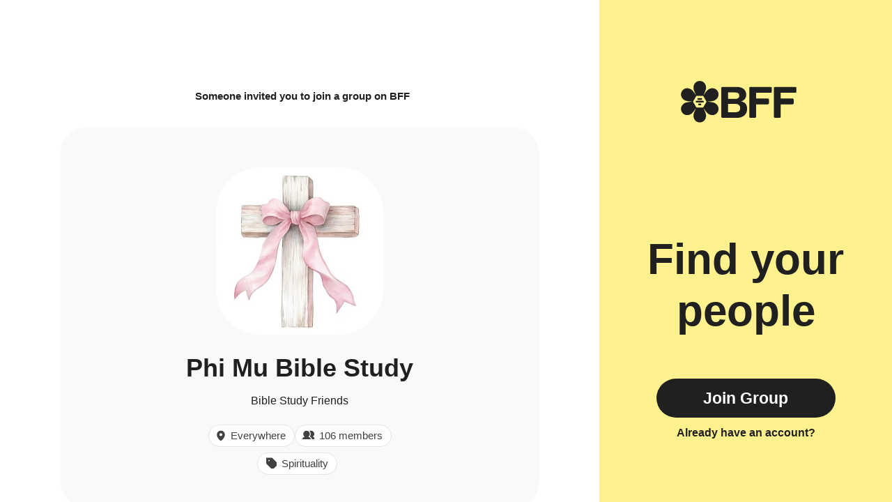

--- FILE ---
content_type: text/html; charset=utf-8
request_url: https://www.geneva.com/groups/b99ebf2a-1df1-4a30-af2c-4d26244a309c
body_size: 13129
content:
<!DOCTYPE html><html lang="en"><head><meta charSet="utf-8"/><meta name="viewport" content="width=device-width, initial-scale=1"/><link rel="stylesheet" href="https://assets.geneva.com/_next/static/css/8f3ac499e66aff9a.css" data-precedence="next"/><link rel="stylesheet" href="https://assets.geneva.com/_next/static/css/9ee8f0b1bad0e109.css" data-precedence="next"/><link rel="preload" as="script" fetchPriority="low" href="https://assets.geneva.com/_next/static/chunks/webpack-69bde298a4720c9a.js"/><script src="https://assets.geneva.com/_next/static/chunks/87c73c54-1bf375d1742c72fd.js" async=""></script><script src="https://assets.geneva.com/_next/static/chunks/842-5ad6f92cbd65afae.js" async=""></script><script src="https://assets.geneva.com/_next/static/chunks/main-app-9668184c264a85bc.js" async=""></script><script src="https://assets.geneva.com/_next/static/chunks/app/layout-45d080008cf81976.js" async=""></script><script src="https://assets.geneva.com/_next/static/chunks/958-f2c895f9170dbc25.js" async=""></script><script src="https://assets.geneva.com/_next/static/chunks/app/groups/%5Bid%5D/page-bb7b5b4a39a79282.js" async=""></script><script src="https://assets.geneva.com/_next/static/chunks/polyfills-42372ed130431b0a.js" noModule=""></script></head><body class="layout"><div hidden=""><!--$?--><template id="B:0"></template><!--/$--></div><main class="color-scheme-Pink"><div class="Layout_layoutWrapper__cEYDD"><div class="Layout_left___1Hxi"><div class="Layout_mobileBrand__aEwZd"><h1 class="sr-only">BFF</h1><svg width="166" height="61" viewBox="0 0 166 61" fill="none" xmlns="http://www.w3.org/2000/svg"><g clip-path="url(#clip0_2603_9251)"><g clip-path="url(#clip1_2603_9251)"><path d="M58.0691 10.3192C58.0691 9.41177 58.8092 8.67163 59.7166 8.67163H80.0726C88.6323 8.67163 93.8342 12.8574 93.8342 19.895C93.8342 24.5867 90.9154 28.3293 86.3491 29.3454C92.2452 30.4869 95.1012 34.0998 95.1012 40C95.1012 48.0538 89.3933 53.0633 80.2608 53.0633H59.7166C58.8051 53.0633 58.0691 52.3232 58.0691 51.4158V10.3192ZM77.7267 25.8579C81.787 25.8579 83.8778 24.2104 83.8778 21.1662C83.8778 18.122 81.787 16.5999 77.7267 16.5999H67.8331V25.8579H77.7267ZM78.0445 45.0096C82.6735 45.0096 85.149 42.9815 85.149 39.0466C85.149 35.1118 82.6777 33.021 78.0445 33.021H67.8331V45.0054H78.0445V45.0096Z" fill="currentColor"></path><path d="M99.7843 8.67163H128.767C129.678 8.67163 130.414 9.41177 130.414 10.3192V15.4542C130.414 16.3657 129.674 17.1017 128.767 17.1017H107.901V25.2809H124.832C125.744 25.2809 126.479 26.021 126.479 26.9284V32.0007C126.479 32.9123 125.739 33.6482 124.832 33.6482H107.901V51.4032C107.901 52.3148 107.161 53.0508 106.253 53.0508H99.7843C98.8727 53.0508 98.1367 52.3106 98.1367 51.4032V10.3192C98.1367 9.41177 98.8727 8.67163 99.7843 8.67163Z" fill="currentColor"></path><path d="M135.214 8.67163H164.197C165.108 8.67163 165.844 9.41177 165.844 10.3192V15.4542C165.844 16.3657 165.104 17.1017 164.197 17.1017H143.33V25.2809H160.262C161.173 25.2809 161.909 26.021 161.909 26.9284V32.0007C161.909 32.9123 161.169 33.6482 160.262 33.6482H143.33V51.4032C143.33 52.3148 142.59 53.0508 141.683 53.0508H135.214C134.302 53.0508 133.566 52.3106 133.566 51.4032V10.3192C133.562 9.41177 134.302 8.67163 135.214 8.67163Z" fill="currentColor"></path></g><g clip-path="url(#clip2_2603_9251)"><path d="M27.3347 0.0937653C33.9787 0.225977 37.5632 6.91675 35.699 12.9018C35.0906 14.9739 34.2489 16.6767 33.2906 18.743C33.129 19.0868 32.9648 19.4332 32.799 19.7822C32.7574 19.8698 32.8212 19.9709 32.9182 19.9709C32.9615 19.9709 33.002 19.9496 33.0267 19.9141C33.2494 19.5925 33.4699 19.2728 33.689 18.9569C34.9428 17.1744 36.1034 15.4464 37.571 13.9263C41.9096 9.23387 49.7297 9.17936 52.9895 15.1139C56.1988 20.9337 52.1944 27.3835 46.0791 28.7617C43.9798 29.271 42.0845 29.3934 39.8161 29.5975C39.4302 29.6298 39.0403 29.662 38.6475 29.6943C38.58 29.6998 38.5281 29.7563 38.5281 29.8239C38.5281 29.8915 38.58 29.9478 38.6475 29.9533C39.0446 29.9857 39.4399 30.018 39.8296 30.0503C42.0008 30.2447 44.0769 30.3848 46.1257 30.896C52.3595 32.3072 56.3154 39.0523 52.8068 44.843C49.3701 50.5307 41.7832 50.2897 37.532 45.6828C36.0411 44.1199 34.9875 42.5396 33.6773 40.6774C33.5449 40.4869 33.4122 40.2948 33.2789 40.1019C33.2473 40.0562 33.1953 40.0289 33.1398 40.0289C33.0157 40.0289 32.934 40.1581 32.9869 40.2703C33.0892 40.4868 33.1909 40.7024 33.2926 40.9165C34.2101 42.8934 35.1255 44.7634 35.7067 46.7928C37.6 52.8964 33.7377 59.6958 26.9673 59.552C20.3233 59.4198 16.7388 52.7292 18.603 46.7442C19.2114 44.672 20.0531 42.9691 21.0114 40.9028C21.11 40.693 21.2096 40.4824 21.3096 40.2707C21.3627 40.1584 21.2806 40.0289 21.1564 40.0289C21.1008 40.029 21.0489 40.0562 21.0173 40.1019C20.8812 40.2988 20.7458 40.4947 20.611 40.6891C19.3572 42.4716 18.1966 44.1997 16.729 45.7179C12.3903 50.4102 4.57029 50.4646 1.31048 44.5301C-1.89684 38.7102 2.10559 32.2606 8.2209 30.8824C10.3202 30.3732 12.2154 30.2506 14.4839 30.0465C14.9485 30.0076 15.4189 29.9688 15.8912 29.93C16.0254 29.9183 16.0254 29.7219 15.8912 29.7102C15.4131 29.6713 14.9368 29.6325 14.4684 29.5936C12.2971 29.3993 10.2211 29.2593 8.1723 28.7462C1.94425 27.3369 -2.01143 20.5917 1.49719 14.801C4.9339 9.11336 12.5206 9.35434 16.7718 13.9612C18.2627 15.524 19.3164 17.1044 20.6265 18.9666C20.8443 19.2798 21.0632 19.5957 21.2836 19.9141C21.3082 19.9496 21.3487 19.9709 21.3919 19.9709C21.4886 19.9709 21.5524 19.8701 21.511 19.7826C21.3431 19.4278 21.1772 19.0748 21.0114 18.7257C20.0939 16.7488 19.1783 14.8787 18.5971 12.8494C16.7038 6.74962 20.5662 -0.0500661 27.3347 0.0937653ZM22.9351 21.4077C22.5363 21.4077 22.169 21.6207 21.9704 21.9652L17.7547 29.2654C17.556 29.6099 17.5561 30.0345 17.7547 30.3804L21.9704 37.6808C22.169 38.0252 22.5378 38.2382 22.9351 38.2383H31.3662C31.7651 38.2383 32.1325 38.0253 32.3312 37.6808L36.5467 30.3804C36.7454 30.0359 36.7454 29.6113 36.5467 29.2654L32.3312 21.9652C32.1325 21.6207 31.7636 21.4077 31.3662 21.4077H22.9351ZM28.2743 32.5062C28.8904 32.5062 29.3879 33.0051 29.3879 33.6212V33.804C29.3879 34.4202 28.8889 34.9191 28.2743 34.9191H26.0299C25.4139 34.919 24.9151 34.4201 24.9151 33.804V33.6212C24.9151 33.0051 25.4139 32.5062 26.0299 32.5062H28.2743ZM31.8479 28.6165C32.464 28.6165 32.9629 29.1154 32.9629 29.7316V29.9144H32.9615C32.9615 30.5305 32.4626 31.0294 31.8465 31.0294H22.4549C21.8388 31.0294 21.3399 30.5305 21.3399 29.9144V29.7316C21.3399 29.1155 21.8388 28.6166 22.4549 28.6165H31.8479ZM29.4594 24.7269C30.0755 24.727 30.5742 25.2259 30.5742 25.8419V26.0248C30.5742 26.6409 30.0755 27.1398 29.4594 27.1398H24.8421C24.226 27.1398 23.7286 26.6409 23.7286 26.0248V25.8419C23.7286 25.2258 24.2275 24.7269 24.8421 24.7269H29.4594Z" fill="currentColor"></path></g></g><defs><clipPath id="clip0_2603_9251"><rect width="166" height="60.495" fill="white"></rect></clipPath><clipPath id="clip1_2603_9251"><rect width="107.776" height="44.3917" fill="white" transform="translate(58.0691 8.67163)"></rect></clipPath><clipPath id="clip2_2603_9251"><rect width="54.6437" height="60.2296" fill="white" transform="translate(0 -0.218018)"></rect></clipPath></defs></svg></div><div class="Layout_invitedBy__M1TN1"><cite>Someone<!-- --> <!-- -->invited you to join a group on BFF</cite></div><div class="HomeInvite_center__KpqzG"><div class="HomeInvite_homeWrap__E_c7Z"><figure class="HomeIcon_homeIcon__anHz1 " style="background-image:url(https://geneva.imgix.net/v2/20260122/06/cd727808-a345-4f4d-9987-19547d4802c3/b71c7302-4215-4292-8759-41b80b92d4ae_88C2C4A8-A33C-4AB1-B0CB-CFE1BD83EBD5.jpeg)"><figcaption class="sr-only">Bible Study Friends</figcaption></figure><div class="HomeInvite_homeName__TFq6m">Phi Mu Bible Study</div><div class="HomeInvite_homeDescription__iLzES">Bible Study Friends</div><div class="HomeInvite_iconContainer__x0zM7"><div class="HomeInvite_iconRow__60MRm"><div class="HomeInvite_location__xncJF"><div><svg><use href="#pin-icon"></use></svg>Everywhere</div></div><div class="HomeInvite_members__Y2CW8"><div><svg><use href="#friends-icon"></use></svg>106 members</div></div></div><div class="HomeInvite_iconRow__60MRm"><div class="HomeInvite_interests__blI16"><div class="HomeInvite_interest__lSfVU"><svg><use href="#tag-icon"></use></svg>Spirituality</div></div></div></div></div></div><div class="Layout_mobileOnly__WYJOw"><div class="Layout_center__XpWj9"><a target="_self" class="Button_button__8B4nB undefined Button_lg__hef9j Button_respect-dark-mode__a0pZ_" href="https://app.geneva.com/groups/b99ebf2a-1df1-4a30-af2c-4d26244a309c?showAuth=true">Download</a><div class="Layout_ctaPadding__Zlkon"><a target="_self" class="Button_link__a_ogG undefined Button_respect-dark-mode__a0pZ_" href="https://app.geneva.com/groups/b99ebf2a-1df1-4a30-af2c-4d26244a309c?showAuth=true">Already have the app?</a></div><div class="Layout_ctaTextMobileWrapper__NSzbn"><div class="Layout_ctaText__r3BAe">Find your people</div></div></div><div class="Layout_mobileBottomLogoWrapper__gpKTg"><svg width="205" height="204" viewBox="0 0 205 204" fill="none" xmlns="http://www.w3.org/2000/svg"><path d="M102.874 1.05187C125.279 1.4977 137.366 24.0602 131.08 44.2429C129.028 51.2304 126.19 56.9726 122.958 63.9404C122.537 64.8367 122.11 65.7379 121.679 66.6445C121.516 66.9879 121.767 67.3842 122.147 67.3842C122.317 67.3842 122.476 67.3009 122.573 67.1612C123.153 66.3224 123.729 65.4883 124.302 64.6618C128.53 58.6511 132.444 52.8235 137.392 47.6976C152.023 31.8741 178.394 31.6903 189.387 51.7024C200.209 71.3279 186.706 93.077 166.084 97.7247C159.005 99.4421 152.613 99.8554 144.963 100.544C143.397 100.675 141.811 100.806 140.211 100.937C140.155 100.942 140.105 100.957 140.063 100.979C139.949 101.038 139.924 101.179 139.924 101.307C139.924 101.435 139.949 101.576 140.061 101.636C140.104 101.658 140.154 101.673 140.211 101.678C141.824 101.809 143.43 101.94 145.01 102.071C152.331 102.726 159.332 103.198 166.241 104.922C187.263 109.681 200.602 132.427 188.77 151.954C177.181 171.134 151.597 170.322 137.261 154.786C132.234 149.516 128.681 144.187 124.263 137.907C123.65 137.026 123.035 136.135 122.416 135.239C122.323 135.105 122.17 135.024 122.006 135.024C121.641 135.024 121.4 135.405 121.556 135.735C122.029 136.734 122.497 137.728 122.965 138.713C126.059 145.38 129.147 151.686 131.107 158.529C137.491 179.112 124.466 202.041 101.635 201.556C79.2303 201.11 67.1429 178.548 73.4289 158.365C75.4806 151.378 78.3191 145.635 81.5507 138.667C82.0072 137.696 82.4698 136.718 82.9343 135.735C83.0902 135.404 82.8493 135.024 82.4842 135.024C82.3208 135.024 82.1672 135.105 82.0742 135.239C81.4453 136.148 80.8208 137.052 80.2003 137.946C75.9725 143.957 72.0592 149.785 67.1104 154.904C52.4797 170.728 26.1091 170.911 15.1163 150.899C4.30067 131.274 17.7969 109.524 38.4188 104.876C45.4981 103.159 51.8898 102.746 59.5394 102.058C61.1059 101.927 62.6925 101.795 64.2853 101.664C64.3384 101.659 64.3855 101.646 64.426 101.626C64.5424 101.568 64.5695 101.424 64.5695 101.294C64.5695 101.164 64.5421 101.019 64.4253 100.962C64.3849 100.942 64.3383 100.928 64.2853 100.924C62.6729 100.793 61.0666 100.662 59.487 100.531C52.1651 99.8752 45.1638 99.4028 38.2549 97.6723C17.2529 92.9198 3.91364 70.1744 15.7452 50.6471C27.3345 31.4675 52.9188 32.28 67.2545 47.8153C72.2821 53.0854 75.8347 58.4148 80.2527 64.6945C80.8207 65.5113 81.3909 66.3338 81.9641 67.1612C82.0607 67.3008 82.2199 67.3842 82.3897 67.3842C82.7694 67.384 83.0197 66.9885 82.8575 66.6452C82.4196 65.7182 81.9849 64.7957 81.5507 63.8813C78.4568 57.215 75.3691 50.9093 73.4092 44.0661C67.0248 23.4967 80.0496 0.566965 102.874 1.05187ZM88.0385 72.9257C86.6938 72.9257 85.4552 73.6441 84.7851 74.8057L70.5692 99.4238C69.8991 100.585 69.8992 102.017 70.5692 103.184L84.7851 127.802C85.4551 128.964 86.6985 129.682 88.0385 129.682H116.47C117.815 129.682 119.053 128.964 119.723 127.802L133.939 103.184C134.609 102.022 134.609 100.59 133.939 99.4238L119.723 74.8057C119.053 73.6441 117.81 72.9257 116.47 72.9257H88.0385ZM106.043 110.352C108.121 110.352 109.798 112.034 109.798 114.112V114.729C109.798 116.807 108.116 118.489 106.043 118.489H98.4747C96.3972 118.489 94.7148 116.806 94.7147 114.729V114.112C94.7149 112.034 96.3973 110.352 98.4747 110.352H106.043ZM118.094 97.2351C120.172 97.2351 121.854 98.9176 121.854 100.995V101.612H121.849C121.849 103.69 120.167 105.372 118.089 105.372H86.419C84.3414 105.372 82.659 103.69 82.659 101.612V100.995C82.6591 98.9176 84.3414 97.2351 86.419 97.2351H118.094ZM110.039 84.1193C112.116 84.1193 113.799 85.8011 113.799 87.8786V88.496C113.799 90.5736 112.117 92.256 110.039 92.256H94.4693C92.3917 92.256 90.7141 90.5736 90.7141 88.496V87.8786C90.7142 85.8011 92.3966 84.1193 94.4693 84.1193H110.039Z" fill="#202020"></path></svg></div></div></div><div class="Layout_sidebar__3b35B"><div class="Layout_innerSidebar__m_GHR"><div class="Layout_brand__EHL4e"><h1 class="sr-only">BFF</h1><svg width="166" height="61" viewBox="0 0 166 61" fill="none" xmlns="http://www.w3.org/2000/svg"><g clip-path="url(#clip0_2603_9251)"><g clip-path="url(#clip1_2603_9251)"><path d="M58.0691 10.3192C58.0691 9.41177 58.8092 8.67163 59.7166 8.67163H80.0726C88.6323 8.67163 93.8342 12.8574 93.8342 19.895C93.8342 24.5867 90.9154 28.3293 86.3491 29.3454C92.2452 30.4869 95.1012 34.0998 95.1012 40C95.1012 48.0538 89.3933 53.0633 80.2608 53.0633H59.7166C58.8051 53.0633 58.0691 52.3232 58.0691 51.4158V10.3192ZM77.7267 25.8579C81.787 25.8579 83.8778 24.2104 83.8778 21.1662C83.8778 18.122 81.787 16.5999 77.7267 16.5999H67.8331V25.8579H77.7267ZM78.0445 45.0096C82.6735 45.0096 85.149 42.9815 85.149 39.0466C85.149 35.1118 82.6777 33.021 78.0445 33.021H67.8331V45.0054H78.0445V45.0096Z" fill="currentColor"></path><path d="M99.7843 8.67163H128.767C129.678 8.67163 130.414 9.41177 130.414 10.3192V15.4542C130.414 16.3657 129.674 17.1017 128.767 17.1017H107.901V25.2809H124.832C125.744 25.2809 126.479 26.021 126.479 26.9284V32.0007C126.479 32.9123 125.739 33.6482 124.832 33.6482H107.901V51.4032C107.901 52.3148 107.161 53.0508 106.253 53.0508H99.7843C98.8727 53.0508 98.1367 52.3106 98.1367 51.4032V10.3192C98.1367 9.41177 98.8727 8.67163 99.7843 8.67163Z" fill="currentColor"></path><path d="M135.214 8.67163H164.197C165.108 8.67163 165.844 9.41177 165.844 10.3192V15.4542C165.844 16.3657 165.104 17.1017 164.197 17.1017H143.33V25.2809H160.262C161.173 25.2809 161.909 26.021 161.909 26.9284V32.0007C161.909 32.9123 161.169 33.6482 160.262 33.6482H143.33V51.4032C143.33 52.3148 142.59 53.0508 141.683 53.0508H135.214C134.302 53.0508 133.566 52.3106 133.566 51.4032V10.3192C133.562 9.41177 134.302 8.67163 135.214 8.67163Z" fill="currentColor"></path></g><g clip-path="url(#clip2_2603_9251)"><path d="M27.3347 0.0937653C33.9787 0.225977 37.5632 6.91675 35.699 12.9018C35.0906 14.9739 34.2489 16.6767 33.2906 18.743C33.129 19.0868 32.9648 19.4332 32.799 19.7822C32.7574 19.8698 32.8212 19.9709 32.9182 19.9709C32.9615 19.9709 33.002 19.9496 33.0267 19.9141C33.2494 19.5925 33.4699 19.2728 33.689 18.9569C34.9428 17.1744 36.1034 15.4464 37.571 13.9263C41.9096 9.23387 49.7297 9.17936 52.9895 15.1139C56.1988 20.9337 52.1944 27.3835 46.0791 28.7617C43.9798 29.271 42.0845 29.3934 39.8161 29.5975C39.4302 29.6298 39.0403 29.662 38.6475 29.6943C38.58 29.6998 38.5281 29.7563 38.5281 29.8239C38.5281 29.8915 38.58 29.9478 38.6475 29.9533C39.0446 29.9857 39.4399 30.018 39.8296 30.0503C42.0008 30.2447 44.0769 30.3848 46.1257 30.896C52.3595 32.3072 56.3154 39.0523 52.8068 44.843C49.3701 50.5307 41.7832 50.2897 37.532 45.6828C36.0411 44.1199 34.9875 42.5396 33.6773 40.6774C33.5449 40.4869 33.4122 40.2948 33.2789 40.1019C33.2473 40.0562 33.1953 40.0289 33.1398 40.0289C33.0157 40.0289 32.934 40.1581 32.9869 40.2703C33.0892 40.4868 33.1909 40.7024 33.2926 40.9165C34.2101 42.8934 35.1255 44.7634 35.7067 46.7928C37.6 52.8964 33.7377 59.6958 26.9673 59.552C20.3233 59.4198 16.7388 52.7292 18.603 46.7442C19.2114 44.672 20.0531 42.9691 21.0114 40.9028C21.11 40.693 21.2096 40.4824 21.3096 40.2707C21.3627 40.1584 21.2806 40.0289 21.1564 40.0289C21.1008 40.029 21.0489 40.0562 21.0173 40.1019C20.8812 40.2988 20.7458 40.4947 20.611 40.6891C19.3572 42.4716 18.1966 44.1997 16.729 45.7179C12.3903 50.4102 4.57029 50.4646 1.31048 44.5301C-1.89684 38.7102 2.10559 32.2606 8.2209 30.8824C10.3202 30.3732 12.2154 30.2506 14.4839 30.0465C14.9485 30.0076 15.4189 29.9688 15.8912 29.93C16.0254 29.9183 16.0254 29.7219 15.8912 29.7102C15.4131 29.6713 14.9368 29.6325 14.4684 29.5936C12.2971 29.3993 10.2211 29.2593 8.1723 28.7462C1.94425 27.3369 -2.01143 20.5917 1.49719 14.801C4.9339 9.11336 12.5206 9.35434 16.7718 13.9612C18.2627 15.524 19.3164 17.1044 20.6265 18.9666C20.8443 19.2798 21.0632 19.5957 21.2836 19.9141C21.3082 19.9496 21.3487 19.9709 21.3919 19.9709C21.4886 19.9709 21.5524 19.8701 21.511 19.7826C21.3431 19.4278 21.1772 19.0748 21.0114 18.7257C20.0939 16.7488 19.1783 14.8787 18.5971 12.8494C16.7038 6.74962 20.5662 -0.0500661 27.3347 0.0937653ZM22.9351 21.4077C22.5363 21.4077 22.169 21.6207 21.9704 21.9652L17.7547 29.2654C17.556 29.6099 17.5561 30.0345 17.7547 30.3804L21.9704 37.6808C22.169 38.0252 22.5378 38.2382 22.9351 38.2383H31.3662C31.7651 38.2383 32.1325 38.0253 32.3312 37.6808L36.5467 30.3804C36.7454 30.0359 36.7454 29.6113 36.5467 29.2654L32.3312 21.9652C32.1325 21.6207 31.7636 21.4077 31.3662 21.4077H22.9351ZM28.2743 32.5062C28.8904 32.5062 29.3879 33.0051 29.3879 33.6212V33.804C29.3879 34.4202 28.8889 34.9191 28.2743 34.9191H26.0299C25.4139 34.919 24.9151 34.4201 24.9151 33.804V33.6212C24.9151 33.0051 25.4139 32.5062 26.0299 32.5062H28.2743ZM31.8479 28.6165C32.464 28.6165 32.9629 29.1154 32.9629 29.7316V29.9144H32.9615C32.9615 30.5305 32.4626 31.0294 31.8465 31.0294H22.4549C21.8388 31.0294 21.3399 30.5305 21.3399 29.9144V29.7316C21.3399 29.1155 21.8388 28.6166 22.4549 28.6165H31.8479ZM29.4594 24.7269C30.0755 24.727 30.5742 25.2259 30.5742 25.8419V26.0248C30.5742 26.6409 30.0755 27.1398 29.4594 27.1398H24.8421C24.226 27.1398 23.7286 26.6409 23.7286 26.0248V25.8419C23.7286 25.2258 24.2275 24.7269 24.8421 24.7269H29.4594Z" fill="currentColor"></path></g></g><defs><clipPath id="clip0_2603_9251"><rect width="166" height="60.495" fill="white"></rect></clipPath><clipPath id="clip1_2603_9251"><rect width="107.776" height="44.3917" fill="white" transform="translate(58.0691 8.67163)"></rect></clipPath><clipPath id="clip2_2603_9251"><rect width="54.6437" height="60.2296" fill="white" transform="translate(0 -0.218018)"></rect></clipPath></defs></svg></div><div class="Layout_center__XpWj9"><div class="Layout_ctaText__r3BAe">Find your people</div><a target="_self" class="Button_button__8B4nB undefined Button_lg__hef9j " href="https://app.geneva.com/groups/b99ebf2a-1df1-4a30-af2c-4d26244a309c?showAuth=true">Join Group</a><div><a target="_self" class="Button_link__a_ogG undefined " href="https://app.geneva.com/groups/b99ebf2a-1df1-4a30-af2c-4d26244a309c?showAuth=true">Already have an account?</a></div></div></div></div></div></main><!--$?--><template id="B:1"></template><!--/$--><svg xmlns="http://www.w3.org/2000/svg" fill="none" class="sr-only"><symbol id="pin-icon"><g clip-path="url(#pin-icon-path)"><path d="M8 1a5.506 5.506 0 0 0-5.5 5.5c0 4.706 5 8.262 5.213 8.412a.519.519 0 0 0 .574 0C8.5 14.762 13.5 11.207 13.5 6.5A5.506 5.506 0 0 0 8 1Zm0 3.5a2 2 0 1 1 0 4 2 2 0 0 1 0-4Z" fill="currentColor"></path></g><defs><clipPath id="pin-icon-path"><path fill="currentColor" d="M0 0h16v16H0z"></path></clipPath></defs></symbol><symbol id="chat-icon"><path d="M10.672.5H3.725A3.055 3.055 0 0 0 .672 3.553v7.052a3.055 3.055 0 0 0 3.053 3.053h7.052a3.055 3.055 0 0 0 3.053-3.053V3.553C13.725 1.868 12.356.5 10.672.5Zm-1.39 8.496H5.115a.549.549 0 0 1 0-1.097h4.167a.548.548 0 0 1 0 1.097Zm0-2.632H5.115a.549.549 0 0 1 0-1.096h4.167a.548.548 0 0 1 0 1.096Z" fill="currentColor"></path></symbol><symbol id="list-icon"><path d="m.797 1.153.177.177-.177-.177a.844.844 0 0 0 .597 1.44h10.062a.844.844 0 1 0 0-1.687H1.394a.844.844 0 0 0-.597.247Zm.597 6.19h4.062a.844.844 0 1 0 0-1.687H1.394a.844.844 0 0 0 0 1.688Zm3.719 3.063h-3.72a.844.844 0 1 0 0 1.688h3.72a.844.844 0 1 0 0-1.688Z" fill="currentColor" stroke="currentColor" stroke-width=".5"></path><path d="M12.425 8h2a1 1 0 1 1 0 2h-2v2a1 1 0 1 1-2 0v-2h-2a1 1 0 0 1 0-2h2V6a1 1 0 0 1 2 0v2Z" fill="currentColor"></path></symbol><symbol id="share-icon"><path d="M1.67188 9V16C1.67188 16.4641 1.85625 16.9092 2.18444 17.2374C2.51263 17.5656 2.95775 17.75 3.42188 17.75H13.9219C14.386 17.75 14.8311 17.5656 15.1593 17.2374C15.4875 16.9092 15.6719 16.4641 15.6719 16V9" stroke="currentColor" stroke-width="1.5" stroke-linecap="round" stroke-linejoin="round" fill="rgba(0,0,0,0)"></path><path d="M12.1719 5L8.6719 1.5L5.17188 5" stroke="currentColor" stroke-width="1.5" stroke-linecap="round" stroke-linejoin="round" fill="rgba(0,0,0,0)"></path><path d="M8.6719 1.75V11.75" stroke="currentColor" stroke-width="1.5" stroke-linecap="round" stroke-linejoin="round"></path></symbol><symbol id="tag-icon"><path d="M19.5086 10.625L11.75 2.86641C11.6344 2.74983 11.4967 2.65741 11.345 2.59451C11.1933 2.5316 11.0306 2.49948 10.8664 2.50001H3.62501C3.45925 2.50001 3.30027 2.56585 3.18306 2.68306C3.06585 2.80027 3.00001 2.95925 3.00001 3.12501V10.3664C2.99948 10.5306 3.0316 10.6933 3.09451 10.845C3.15741 10.9967 3.24983 11.1344 3.36641 11.25L11.125 19.0086C11.2411 19.1247 11.3789 19.2168 11.5306 19.2796C11.6822 19.3425 11.8448 19.3748 12.009 19.3748C12.1732 19.3748 12.3357 19.3425 12.4874 19.2796C12.6391 19.2168 12.7769 19.1247 12.893 19.0086L19.5086 12.393C19.6247 12.2769 19.7168 12.1391 19.7796 11.9874C19.8425 11.8357 19.8748 11.6732 19.8748 11.509C19.8748 11.3448 19.8425 11.1822 19.7796 11.0306C19.7168 10.8789 19.6247 10.7411 19.5086 10.625ZM7.06251 7.50001C6.87709 7.50001 6.69583 7.44502 6.54166 7.34201C6.38749 7.239 6.26733 7.09258 6.19637 6.92127C6.12541 6.74997 6.10685 6.56147 6.14302 6.37961C6.17919 6.19775 6.26848 6.03071 6.39959 5.89959C6.53071 5.76848 6.69775 5.67919 6.87961 5.64302C7.06147 5.60685 7.24997 5.62541 7.42127 5.69637C7.59258 5.76733 7.739 5.88749 7.84201 6.04166C7.94502 6.19583 8.00001 6.37709 8.00001 6.56251C8.00001 6.81115 7.90123 7.0496 7.72542 7.22542C7.5496 7.40123 7.31115 7.50001 7.06251 7.50001Z" fill="currentColor"></path></symbol><symbol id="star-icon"><path d="M13.908 5.088a1.027 1.027 0 0 0-.605-.363l-3.475-.737-1.793-2.982a1.008 1.008 0 0 0-.375-.37 1.045 1.045 0 0 0-1.031 0 1.008 1.008 0 0 0-.375.37L4.46 3.988l-3.475.737a1.017 1.017 0 0 0-.59.348.966.966 0 0 0-.224.635.967.967 0 0 0 .253.663L2.8 8.958l-.362 3.43v.107a.96.96 0 0 0 .307.716c.194.185.455.29.726.289.13-.007.256-.036.374-.085l3.3-1.4 3.299 1.4a1.049 1.049 0 0 0 1.149-.209.99.99 0 0 0 .302-.71v-.108l-.352-3.43L13.92 6.37a.936.936 0 0 0 .253-.663.99.99 0 0 0-.264-.62Z" fill="currentColor"></path></symbol><symbol id="time-icon"><path d="M5.99996 10.0837C8.53126 10.0837 10.5833 8.03163 10.5833 5.50033C10.5833 2.96903 8.53126 0.917 5.99996 0.917C3.46866 0.917 1.41663 2.96903 1.41663 5.50033C1.41663 8.03163 3.46866 10.0837 5.99996 10.0837Z" stroke="currentColor" stroke-width="1.5" fill="rgba(0,0,0,0)"></path><path d="M5.83008 4.01855V5.92881" stroke="currentColor" stroke-width="1.5" stroke-linecap="round"></path><path d="M7.46246 5.92912H5.82953" stroke="currentColor" stroke-width="1.5" stroke-linecap="round"></path></symbol><symbol id="flower-icon"><path d="M19.6243 1.00002C21.8893 0.992591 23.9143 2.68193 23.9223 4.92212C23.9297 7.26141 22.6873 9.94698 22.1331 12.1083C22.0648 12.3752 21.9656 12.4306 21.6978 12.379C20.3541 12.1211 19.0061 12.1259 17.6634 12.3939C17.4175 12.4429 17.306 12.3811 17.2382 12.1318C16.6456 9.94112 15.1376 6.27423 15.4475 4.39684C15.7782 2.39318 17.5786 1.00644 19.6243 1.00002Z" stroke="currentColor" stroke-width="1.59725" fill="none"></path><path d="M8.49356 4.78495C10.3217 3.44989 12.9542 3.62729 14.2793 5.43543C15.6619 7.32348 16.2381 10.2253 17.0617 12.2988C17.163 12.555 17.115 12.6579 16.8681 12.774C15.6294 13.3536 14.5417 14.149 13.613 15.1538C13.4423 15.3381 13.3164 15.353 13.1148 15.1911C11.3464 13.767 7.96812 11.6861 7.11355 9.98508C6.2019 8.17001 6.84203 5.99108 8.49356 4.78495Z" stroke="currentColor" stroke-width="1.59725" fill="none"></path><path d="M1.71568 14.3828C2.40862 12.2294 4.64267 10.8278 6.77857 11.5129C9.00889 12.2284 11.1827 14.2384 13.0694 15.4323C13.3026 15.5799 13.3244 15.6912 13.1927 15.9299C12.5312 17.1264 12.1199 18.4082 11.9599 19.7662C11.93 20.015 11.8372 20.1018 11.579 20.0885C9.30975 19.975 5.35162 20.2744 3.65954 19.3997C1.85385 18.4663 1.08942 16.3278 1.71568 14.3828Z" stroke="currentColor" stroke-width="1.59725" fill="none"></path><path d="M1.88087 26.1249C1.17406 23.9758 2.15719 21.5305 4.28829 20.831C6.51327 20.1006 9.45467 20.4507 11.6839 20.3089C11.9592 20.2919 12.0424 20.3691 12.076 20.6398C12.2462 21.9956 12.667 23.2742 13.3371 24.4665C13.4597 24.6855 13.4352 24.8101 13.2186 24.9513C11.3158 26.1915 8.29016 28.7567 6.40605 29.0428C4.39604 29.3475 2.51886 28.0663 1.88087 26.1249Z" stroke="currentColor" stroke-width="1.59725" fill="none"></path><path d="M8.92535 35.5284C7.08871 34.2045 6.44485 31.6494 7.75711 29.8322C9.12752 27.9351 11.7131 26.4919 13.4335 25.0684C13.6458 24.8932 13.7589 24.9065 13.945 25.1057C14.8801 26.103 15.9737 26.8899 17.2177 27.4615C17.4455 27.5665 17.4988 27.6815 17.4071 27.9234C16.5978 30.0432 15.6595 33.8955 14.3035 35.2321C12.8568 36.6588 10.5838 36.7238 8.92535 35.5284Z" stroke="currentColor" stroke-width="1.59725" fill="none"></path><path d="M20.1584 38.9999C17.8934 39.0074 15.8685 37.318 15.8604 35.0778C15.853 32.7386 17.0954 30.053 17.6496 27.8916C17.7179 27.6247 17.8171 27.5693 18.0849 27.621C19.4287 27.8789 20.7767 27.8741 22.1193 27.6061C22.3653 27.5571 22.4768 27.6189 22.5445 27.8682C23.1372 30.0588 24.6452 33.7257 24.3353 35.6031C24.0045 37.6068 22.2042 38.9935 20.1584 38.9999Z" stroke="currentColor" stroke-width="1.59725" fill="none"></path><path d="M31.2676 35.1832C29.4533 36.5082 26.8458 36.329 25.5356 34.5411C24.8479 33.602 24.3597 32.4091 23.9401 31.1892C23.7828 30.7318 23.635 30.2701 23.4899 29.8168C23.2488 29.0637 23.0152 28.3339 22.7579 27.6863L22.7222 27.7005L22.7579 27.6863C22.7078 27.5596 22.6999 27.4825 22.7238 27.4251C22.748 27.3673 22.8094 27.3177 22.9322 27.26C24.1753 26.6783 25.267 25.88 26.1991 24.8716C26.2827 24.7812 26.3484 24.7406 26.4116 24.7353C26.4745 24.73 26.5464 24.759 26.645 24.8382C27.0879 25.1948 27.6314 25.5925 28.21 26.0142C28.2363 26.0334 28.2627 26.0527 28.2892 26.072C28.8447 26.4769 29.4298 26.9034 29.9888 27.3377C30.5745 27.7927 31.1308 28.2557 31.5938 28.7108C32.0572 29.1662 32.4251 29.6117 32.6359 30.0314C33.5383 31.8279 32.9056 33.987 31.2676 35.1832Z" stroke="currentColor" stroke-width="0.0769044" fill="none"></path><path d="M31.2903 35.2143C29.4622 36.5494 26.8297 36.372 25.5046 34.5638C24.1219 32.6758 23.5458 29.7739 22.7222 27.7005C22.6208 27.4442 22.6688 27.3414 22.9158 27.2252C24.1544 26.6456 25.2421 25.8502 26.1709 24.8455C26.3416 24.6611 26.4674 24.6462 26.6691 24.8082C28.4374 26.2322 31.8157 28.3131 32.6703 30.0142C33.5819 31.8292 32.9418 34.0082 31.2903 35.2143Z" stroke="currentColor" stroke-width="1.59725" fill="none"></path><path d="M38.0683 25.6174C37.3754 27.7707 35.1413 29.1724 33.0054 28.4873C30.7751 27.7718 28.6013 25.7617 26.7146 24.5678C26.4814 24.4203 26.4596 24.3089 26.5913 24.0703C27.2528 22.8737 27.6641 21.5919 27.8241 20.234C27.854 19.9852 27.9468 19.8983 28.205 19.9117C30.4743 20.0251 34.4324 19.7257 36.1245 20.6005C37.9302 21.5339 38.6946 23.6723 38.0683 25.6174Z" stroke="currentColor" stroke-width="1.59725" fill="none"></path><path d="M37.9023 13.8745C38.6091 16.0236 37.626 18.4689 35.4949 19.1684C33.2699 19.8988 30.3285 19.5488 28.0993 19.6905C27.824 19.7076 27.7408 19.6303 27.7072 19.3597C27.537 18.0039 27.1161 16.7253 26.4461 15.533C26.3234 15.314 26.348 15.1894 26.5645 15.0482C28.4673 13.808 31.493 11.2428 33.3771 10.9567C35.3871 10.652 37.2643 11.9332 37.9023 13.8745Z" stroke="currentColor" stroke-width="1.59725" fill="none"></path><path d="M30.8575 4.47153C32.6941 5.79541 33.338 8.35045 32.0257 10.1677C30.6553 12.0648 28.0697 13.508 26.3494 14.9315C26.1371 15.1067 26.024 15.0934 25.8378 14.8942C24.9027 13.8969 23.8091 13.11 22.5652 12.5384C22.3374 12.4334 22.284 12.3183 22.3758 12.0765C23.185 9.95668 24.1233 6.1044 25.4794 4.76774C26.926 3.34105 29.199 3.27605 30.8575 4.47153Z" stroke="currentColor" stroke-width="1.59725" fill="none"></path><path d="M27.3604 20.0001C27.3604 24.1193 24.0168 27.4585 19.8922 27.4585C15.7676 27.4585 12.424 24.1193 12.424 20.0001C12.424 15.8809 15.7676 12.5416 19.8922 12.5416C24.0168 12.5416 27.3604 15.8809 27.3604 20.0001Z" stroke="currentColor" stroke-width="0.958347" fill="none"></path></symbol><symbol id="friends-icon"><path fill="currentColor" d="M9.469 12.34a4.687 4.687 0 1 0-5.188 0A7.517 7.517 0 0 0 .74 15.061a.625.625 0 0 0 .51.985l11.251-.001a.624.624 0 0 0 .511-.985A7.517 7.517 0 0 0 9.47 12.34Z"></path><path fill="currentColor" d="M19.38 15.061a7.517 7.517 0 0 0-3.542-2.721 4.687 4.687 0 0 0-3.866-8.415.625.625 0 0 0-.332.974 5.924 5.924 0 0 1 .3 6.632.625.625 0 0 0 .16.828c.237.177.465.365.683.564a.624.624 0 0 0 .035.036 8.751 8.751 0 0 1 1.99 2.727.625.625 0 0 0 .567.36h3.494a.624.624 0 0 0 .51-.985Z"></path></symbol></svg><script src="https://assets.geneva.com/_next/static/chunks/webpack-69bde298a4720c9a.js" async=""></script><script>(self.__next_f=self.__next_f||[]).push([0])</script><script>self.__next_f.push([1,"1:\"$Sreact.fragment\"\n3:I[7132,[],\"\"]\n4:I[5082,[],\"\"]\n6:I[700,[],\"OutletBoundary\"]\n9:I[7748,[],\"AsyncMetadataOutlet\"]\nb:I[700,[],\"ViewportBoundary\"]\nd:I[700,[],\"MetadataBoundary\"]\nf:I[9699,[],\"\"]\n10:\"$Sreact.suspense\"\n11:I[7748,[],\"AsyncMetadata\"]\n13:I[4760,[\"177\",\"static/chunks/app/layout-45d080008cf81976.js\"],\"\"]\n14:I[7992,[\"177\",\"static/chunks/app/layout-45d080008cf81976.js\"],\"AppProvider\"]\n:HL[\"https://assets.geneva.com/_next/static/css/8f3ac499e66aff9a.css\",\"style\"]\n:HL[\"https://assets.geneva.com/_next/static/css/9ee8f0b1bad0e109.css\",\"style\"]\n0:{\"P\":null,\"b\":\"v2.27.0-dev.0-25-g0b08d007e\",\"p\":\"https://assets.geneva.com\",\"c\":[\"\",\"groups\",\"b99ebf2a-1df1-4a30-af2c-4d26244a309c\"],\"i\":false,\"f\":[[[\"\",{\"children\":[\"groups\",{\"children\":[[\"id\",\"b99ebf2a-1df1-4a30-af2c-4d26244a309c\",\"d\"],{\"children\":[\"__PAGE__\",{}]}]}]},\"$undefined\",\"$undefined\",true],[\"\",[\"$\",\"$1\",\"c\",{\"children\":[[[\"$\",\"link\",\"0\",{\"rel\":\"stylesheet\",\"href\":\"https://assets.geneva.com/_next/static/css/8f3ac499e66aff9a.css\",\"precedence\":\"next\",\"crossOrigin\":\"$undefined\",\"nonce\":\"$undefined\"}]],\"$L2\"]}],{\"children\":[\"groups\",[\"$\",\"$1\",\"c\",{\"children\":[null,[\"$\",\"$L3\",null,{\"parallelRouterKey\":\"children\",\"error\":\"$undefined\",\"errorStyles\":\"$undefined\",\"errorScripts\":\"$undefined\",\"template\":[\"$\",\"$L4\",null,{}],\"templateStyles\":\"$undefined\",\"templateScripts\":\"$undefined\",\"notFound\":\"$undefined\",\"forbidden\":\"$undefined\",\"unauthorized\":\"$undefined\"}]]}],{\"children\":[[\"id\",\"b99ebf2a-1df1-4a30-af2c-4d26244a309c\",\"d\"],[\"$\",\"$1\",\"c\",{\"children\":[null,[\"$\",\"$L3\",null,{\"parallelRouterKey\":\"children\",\"error\":\"$undefined\",\"errorStyles\":\"$undefined\",\"errorScripts\":\"$undefined\",\"template\":[\"$\",\"$L4\",null,{}],\"templateStyles\":\"$undefined\",\"templateScripts\":\"$undefined\",\"notFound\":\"$undefined\",\"forbidden\":\"$undefined\",\"unauthorized\":\"$undefined\"}]]}],{\"children\":[\"__PAGE__\",[\"$\",\"$1\",\"c\",{\"children\":[\"$L5\",[[\"$\",\"link\",\"0\",{\"rel\":\"stylesheet\",\"href\":\"https://assets.geneva.com/_next/static/css/9ee8f0b1bad0e109.css\",\"precedence\":\"next\",\"crossOrigin\":\"$undefined\",\"nonce\":\""])</script><script>self.__next_f.push([1,"$undefined\"}]],[\"$\",\"$L6\",null,{\"children\":[\"$L7\",\"$L8\",[\"$\",\"$L9\",null,{\"promise\":\"$@a\"}]]}]]}],{},null,false]},null,false]},null,false]},null,false],[\"$\",\"$1\",\"h\",{\"children\":[null,[\"$\",\"$1\",\"nNDONilu3adA6fjenrbzZv\",{\"children\":[[\"$\",\"$Lb\",null,{\"children\":\"$Lc\"}],null]}],[\"$\",\"$Ld\",null,{\"children\":\"$Le\"}]]}],false]],\"m\":\"$undefined\",\"G\":[\"$f\",\"$undefined\"],\"s\":false,\"S\":false}\ne:[\"$\",\"div\",null,{\"hidden\":true,\"children\":[\"$\",\"$10\",null,{\"fallback\":null,\"children\":[\"$\",\"$L11\",null,{\"promise\":\"$@12\"}]}]}]\n8:null\n15:T4cd,M19.5086 10.625L11.75 2.86641C11.6344 2.74983 11.4967 2.65741 11.345 2.59451C11.1933 2.5316 11.0306 2.49948 10.8664 2.50001H3.62501C3.45925 2.50001 3.30027 2.56585 3.18306 2.68306C3.06585 2.80027 3.00001 2.95925 3.00001 3.12501V10.3664C2.99948 10.5306 3.0316 10.6933 3.09451 10.845C3.15741 10.9967 3.24983 11.1344 3.36641 11.25L11.125 19.0086C11.2411 19.1247 11.3789 19.2168 11.5306 19.2796C11.6822 19.3425 11.8448 19.3748 12.009 19.3748C12.1732 19.3748 12.3357 19.3425 12.4874 19.2796C12.6391 19.2168 12.7769 19.1247 12.893 19.0086L19.5086 12.393C19.6247 12.2769 19.7168 12.1391 19.7796 11.9874C19.8425 11.8357 19.8748 11.6732 19.8748 11.509C19.8748 11.3448 19.8425 11.1822 19.7796 11.0306C19.7168 10.8789 19.6247 10.7411 19.5086 10.625ZM7.06251 7.50001C6.87709 7.50001 6.69583 7.44502 6.54166 7.34201C6.38749 7.239 6.26733 7.09258 6.19637 6.92127C6.12541 6.74997 6.10685 6.56147 6.14302 6.37961C6.17919 6.19775 6.26848 6.03071 6.39959 5.89959C6.53071 5.76848 6.69775 5.67919 6.87961 5.64302C7.06147 5.60685 7.24997 5.62541 7.42127 5.69637C7.59258 5.76733 7.739 5.88749 7.84201 6.04166C7.94502 6.19583 8.00001 6.37709 8.00001 6.56251C8.00001 6.81115 7.90123 7.0496 7.72542 7.22542C7.5496 7.40123 7.31115 7.50001 7.06251 7.50001Z"])</script><script>self.__next_f.push([1,"2:[\"$\",\"html\",null,{\"lang\":\"en\",\"children\":[[\"$\",\"head\",null,{\"children\":[\"$\",\"$L13\",null,{\"id\":\"google-analytics\",\"strategy\":\"afterInteractive\",\"children\":\"\\n              (function(w,d,s,l,i){w[l]=w[l]||[];w[l].push({'gtm.start':\\n              new Date().getTime(),event:'gtm.js'});var f=d.getElementsByTagName(s)[0],\\n              j=d.createElement(s),dl=l!='dataLayer'?'\u0026l='+l:'';j.async=true;j.src=\\n              'https://www.googletagmanager.com/gtm.js?id='+i+dl;f.parentNode.insertBefore(j,f);\\n              })(window,document,'script','dataLayer',\\\"GTM-KN9TRLX\\\");\\n          \"}]}],[\"$\",\"body\",null,{\"className\":\"layout\",\"children\":[[\"$\",\"$L14\",null,{\"featureFlags\":{},\"children\":[\"$\",\"$L3\",null,{\"parallelRouterKey\":\"children\",\"error\":\"$undefined\",\"errorStyles\":\"$undefined\",\"errorScripts\":\"$undefined\",\"template\":[\"$\",\"$L4\",null,{}],\"templateStyles\":\"$undefined\",\"templateScripts\":\"$undefined\",\"notFound\":[[[\"$\",\"title\",null,{\"children\":\"404: This page could not be found.\"}],[\"$\",\"div\",null,{\"style\":{\"fontFamily\":\"system-ui,\\\"Segoe UI\\\",Roboto,Helvetica,Arial,sans-serif,\\\"Apple Color Emoji\\\",\\\"Segoe UI Emoji\\\"\",\"height\":\"100vh\",\"textAlign\":\"center\",\"display\":\"flex\",\"flexDirection\":\"column\",\"alignItems\":\"center\",\"justifyContent\":\"center\"},\"children\":[\"$\",\"div\",null,{\"children\":[[\"$\",\"style\",null,{\"dangerouslySetInnerHTML\":{\"__html\":\"body{color:#000;background:#fff;margin:0}.next-error-h1{border-right:1px solid rgba(0,0,0,.3)}@media (prefers-color-scheme:dark){body{color:#fff;background:#000}.next-error-h1{border-right:1px solid rgba(255,255,255,.3)}}\"}}],[\"$\",\"h1\",null,{\"className\":\"next-error-h1\",\"style\":{\"display\":\"inline-block\",\"margin\":\"0 20px 0 0\",\"padding\":\"0 23px 0 0\",\"fontSize\":24,\"fontWeight\":500,\"verticalAlign\":\"top\",\"lineHeight\":\"49px\"},\"children\":404}],[\"$\",\"div\",null,{\"style\":{\"display\":\"inline-block\"},\"children\":[\"$\",\"h2\",null,{\"style\":{\"fontSize\":14,\"fontWeight\":400,\"lineHeight\":\"49px\",\"margin\":0},\"children\":\"This page could not be found.\"}]}]]}]}]],[]],\"forbidden\":\"$undefined\",\"unauthorized\":\"$undefined\"}]}],[\"$\",\"svg\",null,{\"xmlns\":\"http://www.w3.org/2000/svg\",\"fill\":\"none\",\"className\":\"sr-only\",\"children\":[[\"$\",\"symbol\",null,{\"id\":\"pin-icon\",\"children\":[[\"$\",\"g\",null,{\"clipPath\":\"url(#pin-icon-path)\",\"children\":[\"$\",\"path\",null,{\"d\":\"M8 1a5.506 5.506 0 0 0-5.5 5.5c0 4.706 5 8.262 5.213 8.412a.519.519 0 0 0 .574 0C8.5 14.762 13.5 11.207 13.5 6.5A5.506 5.506 0 0 0 8 1Zm0 3.5a2 2 0 1 1 0 4 2 2 0 0 1 0-4Z\",\"fill\":\"currentColor\"}]}],[\"$\",\"defs\",null,{\"children\":[\"$\",\"clipPath\",null,{\"id\":\"pin-icon-path\",\"children\":[\"$\",\"path\",null,{\"fill\":\"currentColor\",\"d\":\"M0 0h16v16H0z\"}]}]}]]}],[\"$\",\"symbol\",null,{\"id\":\"chat-icon\",\"children\":[\"$\",\"path\",null,{\"d\":\"M10.672.5H3.725A3.055 3.055 0 0 0 .672 3.553v7.052a3.055 3.055 0 0 0 3.053 3.053h7.052a3.055 3.055 0 0 0 3.053-3.053V3.553C13.725 1.868 12.356.5 10.672.5Zm-1.39 8.496H5.115a.549.549 0 0 1 0-1.097h4.167a.548.548 0 0 1 0 1.097Zm0-2.632H5.115a.549.549 0 0 1 0-1.096h4.167a.548.548 0 0 1 0 1.096Z\",\"fill\":\"currentColor\"}]}],[\"$\",\"symbol\",null,{\"id\":\"list-icon\",\"children\":[[\"$\",\"path\",null,{\"d\":\"m.797 1.153.177.177-.177-.177a.844.844 0 0 0 .597 1.44h10.062a.844.844 0 1 0 0-1.687H1.394a.844.844 0 0 0-.597.247Zm.597 6.19h4.062a.844.844 0 1 0 0-1.687H1.394a.844.844 0 0 0 0 1.688Zm3.719 3.063h-3.72a.844.844 0 1 0 0 1.688h3.72a.844.844 0 1 0 0-1.688Z\",\"fill\":\"currentColor\",\"stroke\":\"currentColor\",\"strokeWidth\":\".5\"}],[\"$\",\"path\",null,{\"d\":\"M12.425 8h2a1 1 0 1 1 0 2h-2v2a1 1 0 1 1-2 0v-2h-2a1 1 0 0 1 0-2h2V6a1 1 0 0 1 2 0v2Z\",\"fill\":\"currentColor\"}]]}],[\"$\",\"symbol\",null,{\"id\":\"share-icon\",\"children\":[[\"$\",\"path\",null,{\"d\":\"M1.67188 9V16C1.67188 16.4641 1.85625 16.9092 2.18444 17.2374C2.51263 17.5656 2.95775 17.75 3.42188 17.75H13.9219C14.386 17.75 14.8311 17.5656 15.1593 17.2374C15.4875 16.9092 15.6719 16.4641 15.6719 16V9\",\"stroke\":\"currentColor\",\"strokeWidth\":\"1.5\",\"strokeLinecap\":\"round\",\"strokeLinejoin\":\"round\",\"fill\":\"rgba(0,0,0,0)\"}],[\"$\",\"path\",null,{\"d\":\"M12.1719 5L8.6719 1.5L5.17188 5\",\"stroke\":\"currentColor\",\"strokeWidth\":\"1.5\",\"strokeLinecap\":\"round\",\"strokeLinejoin\":\"round\",\"fill\":\"rgba(0,0,0,0)\"}],[\"$\",\"path\",null,{\"d\":\"M8.6719 1.75V11.75\",\"stroke\":\"currentColor\",\"strokeWidth\":\"1.5\",\"strokeLinecap\":\"round\",\"strokeLinejoin\":\"round\"}]]}],[\"$\",\"symbol\",null,{\"id\":\"tag-icon\",\"children\":[\"$\",\"path\",null,{\"d\":\"$15\",\"fill\":\"currentColor\"}]}],[\"$\",\"symbol\",null,{\"id\":\"star-icon\",\"children\":[\"$\",\"path\",null,{\"d\":\"M13.908 5.088a1.027 1.027 0 0 0-.605-.363l-3.475-.737-1.793-2.982a1.008 1.008 0 0 0-.375-.37 1.045 1.045 0 0 0-1.031 0 1.008 1.008 0 0 0-.375.37L4.46 3.988l-3.475.737a1.017 1.017 0 0 0-.59.348.966.966 0 0 0-.224.635.967.967 0 0 0 .253.663L2.8 8.958l-.362 3.43v.107a.96.96 0 0 0 .307.716c.194.185.455.29.726.289.13-.007.256-.036.374-.085l3.3-1.4 3.299 1.4a1.049 1.049 0 0 0 1.149-.209.99.99 0 0 0 .302-.71v-.108l-.352-3.43L13.92 6.37a.936.936 0 0 0 .253-.663.99.99 0 0 0-.264-.62Z\",\"fill\":\"currentColor\"}]}],[\"$\",\"symbol\",null,{\"id\":\"time-icon\",\"children\":[[\"$\",\"path\",null,{\"d\":\"M5.99996 10.0837C8.53126 10.0837 10.5833 8.03163 10.5833 5.50033C10.5833 2.96903 8.53126 0.917 5.99996 0.917C3.46866 0.917 1.41663 2.96903 1.41663 5.50033C1.41663 8.03163 3.46866 10.0837 5.99996 10.0837Z\",\"stroke\":\"currentColor\",\"strokeWidth\":\"1.5\",\"fill\":\"rgba(0,0,0,0)\"}],[\"$\",\"path\",null,{\"d\":\"M5.83008 4.01855V5.92881\",\"stroke\":\"currentColor\",\"strokeWidth\":\"1.5\",\"strokeLinecap\":\"round\"}],[\"$\",\"path\",null,{\"d\":\"M7.46246 5.92912H5.82953\",\"stroke\":\"currentColor\",\"strokeWidth\":\"1.5\",\"strokeLinecap\":\"round\"}]]}],[\"$\",\"symbol\",null,{\"id\":\"flower-icon\",\"children\":[[\"$\",\"path\",null,{\"d\":\"M19.6243 1.00002C21.8893 0.992591 23.9143 2.68193 23.9223 4.92212C23.9297 7.26141 22.6873 9.94698 22.1331 12.1083C22.0648 12.3752 21.9656 12.4306 21.6978 12.379C20.3541 12.1211 19.0061 12.1259 17.6634 12.3939C17.4175 12.4429 17.306 12.3811 17.2382 12.1318C16.6456 9.94112 15.1376 6.27423 15.4475 4.39684C15.7782 2.39318 17.5786 1.00644 19.6243 1.00002Z\",\"stroke\":\"currentColor\",\"strokeWidth\":\"1.59725\",\"fill\":\"none\"}],[\"$\",\"path\",null,{\"d\":\"M8.49356 4.78495C10.3217 3.44989 12.9542 3.62729 14.2793 5.43543C15.6619 7.32348 16.2381 10.2253 17.0617 12.2988C17.163 12.555 17.115 12.6579 16.8681 12.774C15.6294 13.3536 14.5417 14.149 13.613 15.1538C13.4423 15.3381 13.3164 15.353 13.1148 15.1911C11.3464 13.767 7.96812 11.6861 7.11355 9.98508C6.2019 8.17001 6.84203 5.99108 8.49356 4.78495Z\",\"stroke\":\"currentColor\",\"strokeWidth\":\"1.59725\",\"fill\":\"none\"}],[\"$\",\"path\",null,{\"d\":\"M1.71568 14.3828C2.40862 12.2294 4.64267 10.8278 6.77857 11.5129C9.00889 12.2284 11.1827 14.2384 13.0694 15.4323C13.3026 15.5799 13.3244 15.6912 13.1927 15.9299C12.5312 17.1264 12.1199 18.4082 11.9599 19.7662C11.93 20.015 11.8372 20.1018 11.579 20.0885C9.30975 19.975 5.35162 20.2744 3.65954 19.3997C1.85385 18.4663 1.08942 16.3278 1.71568 14.3828Z\",\"stroke\":\"currentColor\",\"strokeWidth\":\"1.59725\",\"fill\":\"none\"}],[\"$\",\"path\",null,{\"d\":\"M1.88087 26.1249C1.17406 23.9758 2.15719 21.5305 4.28829 20.831C6.51327 20.1006 9.45467 20.4507 11.6839 20.3089C11.9592 20.2919 12.0424 20.3691 12.076 20.6398C12.2462 21.9956 12.667 23.2742 13.3371 24.4665C13.4597 24.6855 13.4352 24.8101 13.2186 24.9513C11.3158 26.1915 8.29016 28.7567 6.40605 29.0428C4.39604 29.3475 2.51886 28.0663 1.88087 26.1249Z\",\"stroke\":\"currentColor\",\"strokeWidth\":\"1.59725\",\"fill\":\"none\"}],[\"$\",\"path\",null,{\"d\":\"M8.92535 35.5284C7.08871 34.2045 6.44485 31.6494 7.75711 29.8322C9.12752 27.9351 11.7131 26.4919 13.4335 25.0684C13.6458 24.8932 13.7589 24.9065 13.945 25.1057C14.8801 26.103 15.9737 26.8899 17.2177 27.4615C17.4455 27.5665 17.4988 27.6815 17.4071 27.9234C16.5978 30.0432 15.6595 33.8955 14.3035 35.2321C12.8568 36.6588 10.5838 36.7238 8.92535 35.5284Z\",\"stroke\":\"currentColor\",\"strokeWidth\":\"1.59725\",\"fill\":\"none\"}],[\"$\",\"path\",null,{\"d\":\"M20.1584 38.9999C17.8934 39.0074 15.8685 37.318 15.8604 35.0778C15.853 32.7386 17.0954 30.053 17.6496 27.8916C17.7179 27.6247 17.8171 27.5693 18.0849 27.621C19.4287 27.8789 20.7767 27.8741 22.1193 27.6061C22.3653 27.5571 22.4768 27.6189 22.5445 27.8682C23.1372 30.0588 24.6452 33.7257 24.3353 35.6031C24.0045 37.6068 22.2042 38.9935 20.1584 38.9999Z\",\"stroke\":\"currentColor\",\"strokeWidth\":\"1.59725\",\"fill\":\"none\"}],[\"$\",\"path\",null,{\"d\":\"M31.2676 35.1832C29.4533 36.5082 26.8458 36.329 25.5356 34.5411C24.8479 33.602 24.3597 32.4091 23.9401 31.1892C23.7828 30.7318 23.635 30.2701 23.4899 29.8168C23.2488 29.0637 23.0152 28.3339 22.7579 27.6863L22.7222 27.7005L22.7579 27.6863C22.7078 27.5596 22.6999 27.4825 22.7238 27.4251C22.748 27.3673 22.8094 27.3177 22.9322 27.26C24.1753 26.6783 25.267 25.88 26.1991 24.8716C26.2827 24.7812 26.3484 24.7406 26.4116 24.7353C26.4745 24.73 26.5464 24.759 26.645 24.8382C27.0879 25.1948 27.6314 25.5925 28.21 26.0142C28.2363 26.0334 28.2627 26.0527 28.2892 26.072C28.8447 26.4769 29.4298 26.9034 29.9888 27.3377C30.5745 27.7927 31.1308 28.2557 31.5938 28.7108C32.0572 29.1662 32.4251 29.6117 32.6359 30.0314C33.5383 31.8279 32.9056 33.987 31.2676 35.1832Z\",\"stroke\":\"currentColor\",\"strokeWidth\":\"0.0769044\",\"fill\":\"none\"}],[\"$\",\"path\",null,{\"d\":\"M31.2903 35.2143C29.4622 36.5494 26.8297 36.372 25.5046 34.5638C24.1219 32.6758 23.5458 29.7739 22.7222 27.7005C22.6208 27.4442 22.6688 27.3414 22.9158 27.2252C24.1544 26.6456 25.2421 25.8502 26.1709 24.8455C26.3416 24.6611 26.4674 24.6462 26.6691 24.8082C28.4374 26.2322 31.8157 28.3131 32.6703 30.0142C33.5819 31.8292 32.9418 34.0082 31.2903 35.2143Z\",\"stroke\":\"currentColor\",\"strokeWidth\":\"1.59725\",\"fill\":\"none\"}],[\"$\",\"path\",null,{\"d\":\"M38.0683 25.6174C37.3754 27.7707 35.1413 29.1724 33.0054 28.4873C30.7751 27.7718 28.6013 25.7617 26.7146 24.5678C26.4814 24.4203 26.4596 24.3089 26.5913 24.0703C27.2528 22.8737 27.6641 21.5919 27.8241 20.234C27.854 19.9852 27.9468 19.8983 28.205 19.9117C30.4743 20.0251 34.4324 19.7257 36.1245 20.6005C37.9302 21.5339 38.6946 23.6723 38.0683 25.6174Z\",\"stroke\":\"currentColor\",\"strokeWidth\":\"1.59725\",\"fill\":\"none\"}],[\"$\",\"path\",null,{\"d\":\"M37.9023 13.8745C38.6091 16.0236 37.626 18.4689 35.4949 19.1684C33.2699 19.8988 30.3285 19.5488 28.0993 19.6905C27.824 19.7076 27.7408 19.6303 27.7072 19.3597C27.537 18.0039 27.1161 16.7253 26.4461 15.533C26.3234 15.314 26.348 15.1894 26.5645 15.0482C28.4673 13.808 31.493 11.2428 33.3771 10.9567C35.3871 10.652 37.2643 11.9332 37.9023 13.8745Z\",\"stroke\":\"currentColor\",\"strokeWidth\":\"1.59725\",\"fill\":\"none\"}],[\"$\",\"path\",null,{\"d\":\"M30.8575 4.47153C32.6941 5.79541 33.338 8.35045 32.0257 10.1677C30.6553 12.0648 28.0697 13.508 26.3494 14.9315C26.1371 15.1067 26.024 15.0934 25.8378 14.8942C24.9027 13.8969 23.8091 13.11 22.5652 12.5384C22.3374 12.4334 22.284 12.3183 22.3758 12.0765C23.185 9.95668 24.1233 6.1044 25.4794 4.76774C26.926 3.34105 29.199 3.27605 30.8575 4.47153Z\",\"stroke\":\"currentColor\",\"strokeWidth\":\"1.59725\",\"fill\":\"none\"}],[\"$\",\"path\",null,{\"d\":\"M27.3604 20.0001C27.3604 24.1193 24.0168 27.4585 19.8922 27.4585C15.7676 27.4585 12.424 24.1193 12.424 20.0001C12.424 15.8809 15.7676 12.5416 19.8922 12.5416C24.0168 12.5416 27.3604 15.8809 27.3604 20.0001Z\",\"stroke\":\"currentColor\",\"strokeWidth\":\"0.958347\",\"fill\":\"none\"}]]}],[\"$\",\"symbol\",null,{\"id\":\"friends-icon\",\"children\":[[\"$\",\"path\",null,{\"fill\":\"currentColor\",\"d\":\"M9.469 12.34a4.687 4.687 0 1 0-5.188 0A7.517 7.517 0 0 0 .74 15.061a.625.625 0 0 0 .51.985l11.251-.001a.624.624 0 0 0 .511-.985A7.517 7.517 0 0 0 9.47 12.34Z\"}],[\"$\",\"path\",null,{\"fill\":\"currentColor\",\"d\":\"M19.38 15.061a7.517 7.517 0 0 0-3.542-2.721 4.687 4.687 0 0 0-3.866-8.415.625.625 0 0 0-.332.974 5.924 5.924 0 0 1 .3 6.632.625.625 0 0 0 .16.828c.237.177.465.365.683.564a.624.624 0 0 0 .035.036 8.751 8.751 0 0 1 1.99 2.727.625.625 0 0 0 .567.36h3.494a.624.624 0 0 0 .51-.985Z\"}]]}]]}]]}]]}]\n"])</script><script>self.__next_f.push([1,"c:[[\"$\",\"meta\",\"0\",{\"charSet\":\"utf-8\"}],[\"$\",\"meta\",\"1\",{\"name\":\"viewport\",\"content\":\"width=device-width, initial-scale=1\"}]]\n7:null\n"])</script><script>self.__next_f.push([1,"5:[\"$\",\"main\",null,{\"className\":\"color-scheme-Pink\",\"children\":\"$L16\"}]\n"])</script><script>self.__next_f.push([1,"17:Td18,"])</script><script>self.__next_f.push([1,"M27.3347 0.0937653C33.9787 0.225977 37.5632 6.91675 35.699 12.9018C35.0906 14.9739 34.2489 16.6767 33.2906 18.743C33.129 19.0868 32.9648 19.4332 32.799 19.7822C32.7574 19.8698 32.8212 19.9709 32.9182 19.9709C32.9615 19.9709 33.002 19.9496 33.0267 19.9141C33.2494 19.5925 33.4699 19.2728 33.689 18.9569C34.9428 17.1744 36.1034 15.4464 37.571 13.9263C41.9096 9.23387 49.7297 9.17936 52.9895 15.1139C56.1988 20.9337 52.1944 27.3835 46.0791 28.7617C43.9798 29.271 42.0845 29.3934 39.8161 29.5975C39.4302 29.6298 39.0403 29.662 38.6475 29.6943C38.58 29.6998 38.5281 29.7563 38.5281 29.8239C38.5281 29.8915 38.58 29.9478 38.6475 29.9533C39.0446 29.9857 39.4399 30.018 39.8296 30.0503C42.0008 30.2447 44.0769 30.3848 46.1257 30.896C52.3595 32.3072 56.3154 39.0523 52.8068 44.843C49.3701 50.5307 41.7832 50.2897 37.532 45.6828C36.0411 44.1199 34.9875 42.5396 33.6773 40.6774C33.5449 40.4869 33.4122 40.2948 33.2789 40.1019C33.2473 40.0562 33.1953 40.0289 33.1398 40.0289C33.0157 40.0289 32.934 40.1581 32.9869 40.2703C33.0892 40.4868 33.1909 40.7024 33.2926 40.9165C34.2101 42.8934 35.1255 44.7634 35.7067 46.7928C37.6 52.8964 33.7377 59.6958 26.9673 59.552C20.3233 59.4198 16.7388 52.7292 18.603 46.7442C19.2114 44.672 20.0531 42.9691 21.0114 40.9028C21.11 40.693 21.2096 40.4824 21.3096 40.2707C21.3627 40.1584 21.2806 40.0289 21.1564 40.0289C21.1008 40.029 21.0489 40.0562 21.0173 40.1019C20.8812 40.2988 20.7458 40.4947 20.611 40.6891C19.3572 42.4716 18.1966 44.1997 16.729 45.7179C12.3903 50.4102 4.57029 50.4646 1.31048 44.5301C-1.89684 38.7102 2.10559 32.2606 8.2209 30.8824C10.3202 30.3732 12.2154 30.2506 14.4839 30.0465C14.9485 30.0076 15.4189 29.9688 15.8912 29.93C16.0254 29.9183 16.0254 29.7219 15.8912 29.7102C15.4131 29.6713 14.9368 29.6325 14.4684 29.5936C12.2971 29.3993 10.2211 29.2593 8.1723 28.7462C1.94425 27.3369 -2.01143 20.5917 1.49719 14.801C4.9339 9.11336 12.5206 9.35434 16.7718 13.9612C18.2627 15.524 19.3164 17.1044 20.6265 18.9666C20.8443 19.2798 21.0632 19.5957 21.2836 19.9141C21.3082 19.9496 21.3487 19.9709 21.3919 19.9709C21.4886 19.9709 21.5524 19.8701 21.511 19.7826C21.3431 19.4278 21.1772 19.0748 21.0114 18.7257C20.0939 16.7488 19.1783 14.8787 18.5971 12.8494C16.7038 6.74962 20.5662 -0.0500661 27.3347 0.0937653ZM22.9351 21.4077C22.5363 21.4077 22.169 21.6207 21.9704 21.9652L17.7547 29.2654C17.556 29.6099 17.5561 30.0345 17.7547 30.3804L21.9704 37.6808C22.169 38.0252 22.5378 38.2382 22.9351 38.2383H31.3662C31.7651 38.2383 32.1325 38.0253 32.3312 37.6808L36.5467 30.3804C36.7454 30.0359 36.7454 29.6113 36.5467 29.2654L32.3312 21.9652C32.1325 21.6207 31.7636 21.4077 31.3662 21.4077H22.9351ZM28.2743 32.5062C28.8904 32.5062 29.3879 33.0051 29.3879 33.6212V33.804C29.3879 34.4202 28.8889 34.9191 28.2743 34.9191H26.0299C25.4139 34.919 24.9151 34.4201 24.9151 33.804V33.6212C24.9151 33.0051 25.4139 32.5062 26.0299 32.5062H28.2743ZM31.8479 28.6165C32.464 28.6165 32.9629 29.1154 32.9629 29.7316V29.9144H32.9615C32.9615 30.5305 32.4626 31.0294 31.8465 31.0294H22.4549C21.8388 31.0294 21.3399 30.5305 21.3399 29.9144V29.7316C21.3399 29.1155 21.8388 28.6166 22.4549 28.6165H31.8479ZM29.4594 24.7269C30.0755 24.727 30.5742 25.2259 30.5742 25.8419V26.0248C30.5742 26.6409 30.0755 27.1398 29.4594 27.1398H24.8421C24.226 27.1398 23.7286 26.6409 23.7286 26.0248V25.8419C23.7286 25.2258 24.2275 24.7269 24.8421 24.7269H29.4594Z"])</script><script>self.__next_f.push([1,"1b:Te09,"])</script><script>self.__next_f.push([1,"M102.874 1.05187C125.279 1.4977 137.366 24.0602 131.08 44.2429C129.028 51.2304 126.19 56.9726 122.958 63.9404C122.537 64.8367 122.11 65.7379 121.679 66.6445C121.516 66.9879 121.767 67.3842 122.147 67.3842C122.317 67.3842 122.476 67.3009 122.573 67.1612C123.153 66.3224 123.729 65.4883 124.302 64.6618C128.53 58.6511 132.444 52.8235 137.392 47.6976C152.023 31.8741 178.394 31.6903 189.387 51.7024C200.209 71.3279 186.706 93.077 166.084 97.7247C159.005 99.4421 152.613 99.8554 144.963 100.544C143.397 100.675 141.811 100.806 140.211 100.937C140.155 100.942 140.105 100.957 140.063 100.979C139.949 101.038 139.924 101.179 139.924 101.307C139.924 101.435 139.949 101.576 140.061 101.636C140.104 101.658 140.154 101.673 140.211 101.678C141.824 101.809 143.43 101.94 145.01 102.071C152.331 102.726 159.332 103.198 166.241 104.922C187.263 109.681 200.602 132.427 188.77 151.954C177.181 171.134 151.597 170.322 137.261 154.786C132.234 149.516 128.681 144.187 124.263 137.907C123.65 137.026 123.035 136.135 122.416 135.239C122.323 135.105 122.17 135.024 122.006 135.024C121.641 135.024 121.4 135.405 121.556 135.735C122.029 136.734 122.497 137.728 122.965 138.713C126.059 145.38 129.147 151.686 131.107 158.529C137.491 179.112 124.466 202.041 101.635 201.556C79.2303 201.11 67.1429 178.548 73.4289 158.365C75.4806 151.378 78.3191 145.635 81.5507 138.667C82.0072 137.696 82.4698 136.718 82.9343 135.735C83.0902 135.404 82.8493 135.024 82.4842 135.024C82.3208 135.024 82.1672 135.105 82.0742 135.239C81.4453 136.148 80.8208 137.052 80.2003 137.946C75.9725 143.957 72.0592 149.785 67.1104 154.904C52.4797 170.728 26.1091 170.911 15.1163 150.899C4.30067 131.274 17.7969 109.524 38.4188 104.876C45.4981 103.159 51.8898 102.746 59.5394 102.058C61.1059 101.927 62.6925 101.795 64.2853 101.664C64.3384 101.659 64.3855 101.646 64.426 101.626C64.5424 101.568 64.5695 101.424 64.5695 101.294C64.5695 101.164 64.5421 101.019 64.4253 100.962C64.3849 100.942 64.3383 100.928 64.2853 100.924C62.6729 100.793 61.0666 100.662 59.487 100.531C52.1651 99.8752 45.1638 99.4028 38.2549 97.6723C17.2529 92.9198 3.91364 70.1744 15.7452 50.6471C27.3345 31.4675 52.9188 32.28 67.2545 47.8153C72.2821 53.0854 75.8347 58.4148 80.2527 64.6945C80.8207 65.5113 81.3909 66.3338 81.9641 67.1612C82.0607 67.3008 82.2199 67.3842 82.3897 67.3842C82.7694 67.384 83.0197 66.9885 82.8575 66.6452C82.4196 65.7182 81.9849 64.7957 81.5507 63.8813C78.4568 57.215 75.3691 50.9093 73.4092 44.0661C67.0248 23.4967 80.0496 0.566965 102.874 1.05187ZM88.0385 72.9257C86.6938 72.9257 85.4552 73.6441 84.7851 74.8057L70.5692 99.4238C69.8991 100.585 69.8992 102.017 70.5692 103.184L84.7851 127.802C85.4551 128.964 86.6985 129.682 88.0385 129.682H116.47C117.815 129.682 119.053 128.964 119.723 127.802L133.939 103.184C134.609 102.022 134.609 100.59 133.939 99.4238L119.723 74.8057C119.053 73.6441 117.81 72.9257 116.47 72.9257H88.0385ZM106.043 110.352C108.121 110.352 109.798 112.034 109.798 114.112V114.729C109.798 116.807 108.116 118.489 106.043 118.489H98.4747C96.3972 118.489 94.7148 116.806 94.7147 114.729V114.112C94.7149 112.034 96.3973 110.352 98.4747 110.352H106.043ZM118.094 97.2351C120.172 97.2351 121.854 98.9176 121.854 100.995V101.612H121.849C121.849 103.69 120.167 105.372 118.089 105.372H86.419C84.3414 105.372 82.659 103.69 82.659 101.612V100.995C82.6591 98.9176 84.3414 97.2351 86.419 97.2351H118.094ZM110.039 84.1193C112.116 84.1193 113.799 85.8011 113.799 87.8786V88.496C113.799 90.5736 112.117 92.256 110.039 92.256H94.4693C92.3917 92.256 90.7141 90.5736 90.7141 88.496V87.8786C90.7142 85.8011 92.3966 84.1193 94.4693 84.1193H110.039Z"])</script><script>self.__next_f.push([1,"1c:Td18,"])</script><script>self.__next_f.push([1,"M27.3347 0.0937653C33.9787 0.225977 37.5632 6.91675 35.699 12.9018C35.0906 14.9739 34.2489 16.6767 33.2906 18.743C33.129 19.0868 32.9648 19.4332 32.799 19.7822C32.7574 19.8698 32.8212 19.9709 32.9182 19.9709C32.9615 19.9709 33.002 19.9496 33.0267 19.9141C33.2494 19.5925 33.4699 19.2728 33.689 18.9569C34.9428 17.1744 36.1034 15.4464 37.571 13.9263C41.9096 9.23387 49.7297 9.17936 52.9895 15.1139C56.1988 20.9337 52.1944 27.3835 46.0791 28.7617C43.9798 29.271 42.0845 29.3934 39.8161 29.5975C39.4302 29.6298 39.0403 29.662 38.6475 29.6943C38.58 29.6998 38.5281 29.7563 38.5281 29.8239C38.5281 29.8915 38.58 29.9478 38.6475 29.9533C39.0446 29.9857 39.4399 30.018 39.8296 30.0503C42.0008 30.2447 44.0769 30.3848 46.1257 30.896C52.3595 32.3072 56.3154 39.0523 52.8068 44.843C49.3701 50.5307 41.7832 50.2897 37.532 45.6828C36.0411 44.1199 34.9875 42.5396 33.6773 40.6774C33.5449 40.4869 33.4122 40.2948 33.2789 40.1019C33.2473 40.0562 33.1953 40.0289 33.1398 40.0289C33.0157 40.0289 32.934 40.1581 32.9869 40.2703C33.0892 40.4868 33.1909 40.7024 33.2926 40.9165C34.2101 42.8934 35.1255 44.7634 35.7067 46.7928C37.6 52.8964 33.7377 59.6958 26.9673 59.552C20.3233 59.4198 16.7388 52.7292 18.603 46.7442C19.2114 44.672 20.0531 42.9691 21.0114 40.9028C21.11 40.693 21.2096 40.4824 21.3096 40.2707C21.3627 40.1584 21.2806 40.0289 21.1564 40.0289C21.1008 40.029 21.0489 40.0562 21.0173 40.1019C20.8812 40.2988 20.7458 40.4947 20.611 40.6891C19.3572 42.4716 18.1966 44.1997 16.729 45.7179C12.3903 50.4102 4.57029 50.4646 1.31048 44.5301C-1.89684 38.7102 2.10559 32.2606 8.2209 30.8824C10.3202 30.3732 12.2154 30.2506 14.4839 30.0465C14.9485 30.0076 15.4189 29.9688 15.8912 29.93C16.0254 29.9183 16.0254 29.7219 15.8912 29.7102C15.4131 29.6713 14.9368 29.6325 14.4684 29.5936C12.2971 29.3993 10.2211 29.2593 8.1723 28.7462C1.94425 27.3369 -2.01143 20.5917 1.49719 14.801C4.9339 9.11336 12.5206 9.35434 16.7718 13.9612C18.2627 15.524 19.3164 17.1044 20.6265 18.9666C20.8443 19.2798 21.0632 19.5957 21.2836 19.9141C21.3082 19.9496 21.3487 19.9709 21.3919 19.9709C21.4886 19.9709 21.5524 19.8701 21.511 19.7826C21.3431 19.4278 21.1772 19.0748 21.0114 18.7257C20.0939 16.7488 19.1783 14.8787 18.5971 12.8494C16.7038 6.74962 20.5662 -0.0500661 27.3347 0.0937653ZM22.9351 21.4077C22.5363 21.4077 22.169 21.6207 21.9704 21.9652L17.7547 29.2654C17.556 29.6099 17.5561 30.0345 17.7547 30.3804L21.9704 37.6808C22.169 38.0252 22.5378 38.2382 22.9351 38.2383H31.3662C31.7651 38.2383 32.1325 38.0253 32.3312 37.6808L36.5467 30.3804C36.7454 30.0359 36.7454 29.6113 36.5467 29.2654L32.3312 21.9652C32.1325 21.6207 31.7636 21.4077 31.3662 21.4077H22.9351ZM28.2743 32.5062C28.8904 32.5062 29.3879 33.0051 29.3879 33.6212V33.804C29.3879 34.4202 28.8889 34.9191 28.2743 34.9191H26.0299C25.4139 34.919 24.9151 34.4201 24.9151 33.804V33.6212C24.9151 33.0051 25.4139 32.5062 26.0299 32.5062H28.2743ZM31.8479 28.6165C32.464 28.6165 32.9629 29.1154 32.9629 29.7316V29.9144H32.9615C32.9615 30.5305 32.4626 31.0294 31.8465 31.0294H22.4549C21.8388 31.0294 21.3399 30.5305 21.3399 29.9144V29.7316C21.3399 29.1155 21.8388 28.6166 22.4549 28.6165H31.8479ZM29.4594 24.7269C30.0755 24.727 30.5742 25.2259 30.5742 25.8419V26.0248C30.5742 26.6409 30.0755 27.1398 29.4594 27.1398H24.8421C24.226 27.1398 23.7286 26.6409 23.7286 26.0248V25.8419C23.7286 25.2258 24.2275 24.7269 24.8421 24.7269H29.4594Z"])</script><script>self.__next_f.push([1,"16:[\"$\",\"div\",null,{\"className\":\"Layout_layoutWrapper__cEYDD\",\"children\":[[\"$\",\"div\",null,{\"className\":\"Layout_left___1Hxi\",\"children\":[[\"$\",\"div\",null,{\"className\":\"Layout_mobileBrand__aEwZd\",\"children\":[[\"$\",\"h1\",null,{\"className\":\"sr-only\",\"children\":\"BFF\"}],[\"$\",\"svg\",null,{\"width\":\"166\",\"height\":\"61\",\"viewBox\":\"0 0 166 61\",\"fill\":\"none\",\"xmlns\":\"http://www.w3.org/2000/svg\",\"children\":[[\"$\",\"g\",null,{\"clipPath\":\"url(#clip0_2603_9251)\",\"children\":[[\"$\",\"g\",null,{\"clipPath\":\"url(#clip1_2603_9251)\",\"children\":[[\"$\",\"path\",null,{\"d\":\"M58.0691 10.3192C58.0691 9.41177 58.8092 8.67163 59.7166 8.67163H80.0726C88.6323 8.67163 93.8342 12.8574 93.8342 19.895C93.8342 24.5867 90.9154 28.3293 86.3491 29.3454C92.2452 30.4869 95.1012 34.0998 95.1012 40C95.1012 48.0538 89.3933 53.0633 80.2608 53.0633H59.7166C58.8051 53.0633 58.0691 52.3232 58.0691 51.4158V10.3192ZM77.7267 25.8579C81.787 25.8579 83.8778 24.2104 83.8778 21.1662C83.8778 18.122 81.787 16.5999 77.7267 16.5999H67.8331V25.8579H77.7267ZM78.0445 45.0096C82.6735 45.0096 85.149 42.9815 85.149 39.0466C85.149 35.1118 82.6777 33.021 78.0445 33.021H67.8331V45.0054H78.0445V45.0096Z\",\"fill\":\"currentColor\"}],[\"$\",\"path\",null,{\"d\":\"M99.7843 8.67163H128.767C129.678 8.67163 130.414 9.41177 130.414 10.3192V15.4542C130.414 16.3657 129.674 17.1017 128.767 17.1017H107.901V25.2809H124.832C125.744 25.2809 126.479 26.021 126.479 26.9284V32.0007C126.479 32.9123 125.739 33.6482 124.832 33.6482H107.901V51.4032C107.901 52.3148 107.161 53.0508 106.253 53.0508H99.7843C98.8727 53.0508 98.1367 52.3106 98.1367 51.4032V10.3192C98.1367 9.41177 98.8727 8.67163 99.7843 8.67163Z\",\"fill\":\"currentColor\"}],[\"$\",\"path\",null,{\"d\":\"M135.214 8.67163H164.197C165.108 8.67163 165.844 9.41177 165.844 10.3192V15.4542C165.844 16.3657 165.104 17.1017 164.197 17.1017H143.33V25.2809H160.262C161.173 25.2809 161.909 26.021 161.909 26.9284V32.0007C161.909 32.9123 161.169 33.6482 160.262 33.6482H143.33V51.4032C143.33 52.3148 142.59 53.0508 141.683 53.0508H135.214C134.302 53.0508 133.566 52.3106 133.566 51.4032V10.3192C133.562 9.41177 134.302 8.67163 135.214 8.67163Z\",\"fill\":\"currentColor\"}]]}],[\"$\",\"g\",null,{\"clipPath\":\"url(#clip2_2603_9251)\",\"children\":[\"$\",\"path\",null,{\"d\":\"$17\",\"fill\":\"currentColor\"}]}]]}],[\"$\",\"defs\",null,{\"children\":[[\"$\",\"clipPath\",null,{\"id\":\"clip0_2603_9251\",\"children\":[\"$\",\"rect\",null,{\"width\":\"166\",\"height\":\"60.495\",\"fill\":\"white\"}]}],[\"$\",\"clipPath\",null,{\"id\":\"clip1_2603_9251\",\"children\":[\"$\",\"rect\",null,{\"width\":\"107.776\",\"height\":\"44.3917\",\"fill\":\"white\",\"transform\":\"translate(58.0691 8.67163)\"}]}],[\"$\",\"clipPath\",null,{\"id\":\"clip2_2603_9251\",\"children\":[\"$\",\"rect\",null,{\"width\":\"54.6437\",\"height\":\"60.2296\",\"fill\":\"white\",\"transform\":\"translate(0 -0.218018)\"}]}]]}]]}]]}],[\"$\",\"div\",null,{\"className\":\"Layout_invitedBy__M1TN1\",\"children\":[false,[\"$\",\"cite\",null,{\"children\":[\"Someone\",\" \",\"invited you to join a group on BFF\"]}]]}],[\"$\",\"div\",null,{\"className\":\"HomeInvite_center__KpqzG\",\"children\":[\"$\",\"div\",null,{\"className\":\"HomeInvite_homeWrap__E_c7Z\",\"children\":[[\"$\",\"figure\",null,{\"className\":\"HomeIcon_homeIcon__anHz1 \",\"style\":{\"backgroundImage\":\"url(https://geneva.imgix.net/v2/20260122/06/cd727808-a345-4f4d-9987-19547d4802c3/b71c7302-4215-4292-8759-41b80b92d4ae_88C2C4A8-A33C-4AB1-B0CB-CFE1BD83EBD5.jpeg)\"},\"children\":[false,[\"$\",\"figcaption\",null,{\"className\":\"sr-only\",\"children\":\"Bible Study Friends\"}]]}],[\"$\",\"div\",null,{\"className\":\"HomeInvite_homeName__TFq6m\",\"children\":\"Phi Mu Bible Study\"}],[\"$\",\"div\",null,{\"className\":\"HomeInvite_homeDescription__iLzES\",\"children\":\"Bible Study Friends\"}],\"$L18\"]}]}],[\"$\",\"div\",null,{\"className\":\"Layout_mobileOnly__WYJOw\",\"children\":[[\"$\",\"div\",null,{\"className\":\"Layout_center__XpWj9\",\"children\":[\"$L19\",[\"$\",\"div\",null,{\"className\":\"Layout_ctaPadding__Zlkon\",\"children\":\"$L1a\"}],[\"$\",\"div\",null,{\"className\":\"Layout_ctaTextMobileWrapper__NSzbn\",\"children\":[\"$\",\"div\",null,{\"className\":\"Layout_ctaText__r3BAe\",\"children\":\"Find your people\"}]}]]}],[\"$\",\"div\",null,{\"className\":\"Layout_mobileBottomLogoWrapper__gpKTg\",\"children\":[\"$\",\"svg\",null,{\"width\":\"205\",\"height\":\"204\",\"viewBox\":\"0 0 205 204\",\"fill\":\"none\",\"xmlns\":\"http://www.w3.org/2000/svg\",\"children\":[\"$\",\"path\",null,{\"d\":\"$1b\",\"fill\":\"#202020\"}]}]}]]}]]}],[\"$\",\"div\",null,{\"className\":\"Layout_sidebar__3b35B\",\"children\":[\"$\",\"div\",null,{\"className\":\"Layout_innerSidebar__m_GHR\",\"children\":[[\"$\",\"div\",null,{\"className\":\"Layout_brand__EHL4e\",\"children\":[[\"$\",\"h1\",null,{\"className\":\"sr-only\",\"children\":\"BFF\"}],[\"$\",\"svg\",null,{\"width\":\"166\",\"height\":\"61\",\"viewBox\":\"0 0 166 61\",\"fill\":\"none\",\"xmlns\":\"http://www.w3.org/2000/svg\",\"children\":[[\"$\",\"g\",null,{\"clipPath\":\"url(#clip0_2603_9251)\",\"children\":[[\"$\",\"g\",null,{\"clipPath\":\"url(#clip1_2603_9251)\",\"children\":[[\"$\",\"path\",null,{\"d\":\"M58.0691 10.3192C58.0691 9.41177 58.8092 8.67163 59.7166 8.67163H80.0726C88.6323 8.67163 93.8342 12.8574 93.8342 19.895C93.8342 24.5867 90.9154 28.3293 86.3491 29.3454C92.2452 30.4869 95.1012 34.0998 95.1012 40C95.1012 48.0538 89.3933 53.0633 80.2608 53.0633H59.7166C58.8051 53.0633 58.0691 52.3232 58.0691 51.4158V10.3192ZM77.7267 25.8579C81.787 25.8579 83.8778 24.2104 83.8778 21.1662C83.8778 18.122 81.787 16.5999 77.7267 16.5999H67.8331V25.8579H77.7267ZM78.0445 45.0096C82.6735 45.0096 85.149 42.9815 85.149 39.0466C85.149 35.1118 82.6777 33.021 78.0445 33.021H67.8331V45.0054H78.0445V45.0096Z\",\"fill\":\"currentColor\"}],[\"$\",\"path\",null,{\"d\":\"M99.7843 8.67163H128.767C129.678 8.67163 130.414 9.41177 130.414 10.3192V15.4542C130.414 16.3657 129.674 17.1017 128.767 17.1017H107.901V25.2809H124.832C125.744 25.2809 126.479 26.021 126.479 26.9284V32.0007C126.479 32.9123 125.739 33.6482 124.832 33.6482H107.901V51.4032C107.901 52.3148 107.161 53.0508 106.253 53.0508H99.7843C98.8727 53.0508 98.1367 52.3106 98.1367 51.4032V10.3192C98.1367 9.41177 98.8727 8.67163 99.7843 8.67163Z\",\"fill\":\"currentColor\"}],[\"$\",\"path\",null,{\"d\":\"M135.214 8.67163H164.197C165.108 8.67163 165.844 9.41177 165.844 10.3192V15.4542C165.844 16.3657 165.104 17.1017 164.197 17.1017H143.33V25.2809H160.262C161.173 25.2809 161.909 26.021 161.909 26.9284V32.0007C161.909 32.9123 161.169 33.6482 160.262 33.6482H143.33V51.4032C143.33 52.3148 142.59 53.0508 141.683 53.0508H135.214C134.302 53.0508 133.566 52.3106 133.566 51.4032V10.3192C133.562 9.41177 134.302 8.67163 135.214 8.67163Z\",\"fill\":\"currentColor\"}]]}],[\"$\",\"g\",null,{\"clipPath\":\"url(#clip2_2603_9251)\",\"children\":[\"$\",\"path\",null,{\"d\":\"$1c\",\"fill\":\"currentColor\"}]}]]}],[\"$\",\"defs\",null,{\"children\":[[\"$\",\"clipPath\",null,{\"id\":\"clip0_2603_9251\",\"children\":[\"$\",\"rect\",null,{\"width\":\"166\",\"height\":\"60.495\",\"fill\":\"white\"}]}],[\"$\",\"clipPath\",null,{\"id\":\"clip1_2603_9251\",\"children\":[\"$\",\"rect\",null,{\"width\":\"107.776\",\"height\":\"44.3917\",\"fill\":\"white\",\"transform\":\"translate(58.0691 8.67163)\"}]}],[\"$\",\"clipPath\",null,{\"id\":\"clip2_2603_9251\",\"children\":[\"$\",\"rect\",null,{\"width\":\"54.6437\",\"height\":\"60.2296\",\"fill\":\"white\",\"transform\":\"translate(0 -0.218018)\"}]}]]}]]}]]}],[\"$\",\"div\",null,{\"className\":\"Layout_center__XpWj9\",\"children\":[[\"$\",\"div\",null,{\"className\":\"Layout_ctaText__r3BAe\",\"children\":\"Find your people\"}],\"$L1d\",[\"$\",\"div\",null,{\"children\":\"$L1e\"}]]}]]}]}]]}]\n"])</script><script>self.__next_f.push([1,"1f:I[8977,[\"958\",\"static/chunks/958-f2c895f9170dbc25.js\",\"491\",\"static/chunks/app/groups/%5Bid%5D/page-bb7b5b4a39a79282.js\"],\"Client\"]\n18:[\"$\",\"div\",null,{\"className\":\"HomeInvite_iconContainer__x0zM7\",\"children\":[[\"$\",\"div\",null,{\"className\":\"HomeInvite_iconRow__60MRm\",\"children\":[[\"$\",\"div\",null,{\"className\":\"HomeInvite_location__xncJF\",\"children\":[\"$\",\"div\",null,{\"children\":[[\"$\",\"svg\",null,{\"children\":[\"$\",\"use\",null,{\"href\":\"#pin-icon\"}]}],\"Everywhere\"]}]}],[\"$\",\"div\",null,{\"className\":\"HomeInvite_members__Y2CW8\",\"children\":[\"$\",\"div\",null,{\"children\":[[\"$\",\"svg\",null,{\"children\":[\"$\",\"use\",null,{\"href\":\"#friends-icon\"}]}],\"106 members\"]}]}]]}],[\"$\",\"div\",null,{\"className\":\"HomeInvite_iconRow__60MRm\",\"children\":[\"$\",\"div\",null,{\"className\":\"HomeInvite_interests__blI16\",\"children\":[[\"$\",\"div\",\"0\",{\"className\":\"HomeInvite_interest__lSfVU\",\"children\":[[\"$\",\"svg\",null,{\"children\":[\"$\",\"use\",null,{\"href\":\"#tag-icon\"}]}],\"Spirituality\"]}]]}]}]]}]\n19:[\"$\",\"$L1f\",null,{\"text\":\"Download\",\"size\":\"lg\",\"variant\":{\"_type\":\"button\",\"variant\":\"homeThemed\"},\"linkFallback\":\"https://deeplinks.geneva.com/home/b99ebf2a-1df1-4a30-af2c-4d26244a309c?relay=true\",\"copyToClipboard\":true,\"useSchema\":\"$undefined\",\"initialDevice\":\"web\",\"initialReferer\":\"http://localhost:3000/groups/b99ebf2a-1df1-4a30-af2c-4d26244a309c\",\"disableDarkMode\":false}]\n1a:[\"$\",\"$L1f\",null,{\"text\":\"Already have the app?\",\"size\":\"md\",\"variant\":{\"_type\":\"link\",\"variant\":\"homeThemed\"},\"linkFallback\":\"https://deeplinks.geneva.com/home/b99ebf2a-1df1-4a30-af2c-4d26244a309c?relay=true\",\"copyToClipboard\":\"$undefined\",\"useSchema\":true,\"initialDevice\":\"web\",\"initialReferer\":\"http://localhost:3000/groups/b99ebf2a-1df1-4a30-af2c-4d26244a309c\",\"disableDarkMode\":false}]\n1d:[\"$\",\"$L1f\",null,{\"text\":\"Join Group\",\"size\":\"lg\",\"variant\":{\"_type\":\"button\",\"variant\":\"homeThemed\"},\"linkFallback\":\"https://deeplinks.geneva.com/home/b99ebf2a-1df1-4a30-af2c-4d26244a309c?relay=true\",\"copyToClipboard\":true,\"useSchema\":\"$undefined\",\"initialDevice\":\"web\",\"initialReferer\":\"http://localhost:300"])</script><script>self.__next_f.push([1,"0/groups/b99ebf2a-1df1-4a30-af2c-4d26244a309c\",\"disableDarkMode\":true}]\n1e:[\"$\",\"$L1f\",null,{\"text\":\"Already have an account?\",\"size\":\"md\",\"variant\":{\"_type\":\"link\",\"variant\":\"homeThemed\"},\"linkFallback\":\"https://deeplinks.geneva.com/home/b99ebf2a-1df1-4a30-af2c-4d26244a309c?relay=true\",\"copyToClipboard\":\"$undefined\",\"useSchema\":true,\"initialDevice\":\"web\",\"initialReferer\":\"http://localhost:3000/groups/b99ebf2a-1df1-4a30-af2c-4d26244a309c\",\"disableDarkMode\":true}]\n"])</script><script>self.__next_f.push([1,"a:{\"metadata\":[[\"$\",\"title\",\"0\",{\"children\":\"Phi Mu Bible Study on BFF\"}],[\"$\",\"meta\",\"1\",{\"name\":\"description\",\"content\":\"Everywhere - Bible Study Friends\"}],[\"$\",\"meta\",\"2\",{\"name\":\"keywords\",\"content\":\"Spirituality, Everywhere\"}],[\"$\",\"meta\",\"3\",{\"name\":\"robots\",\"content\":\"noindex, nofollow\"}],[\"$\",\"meta\",\"4\",{\"property\":\"og:title\",\"content\":\"Phi Mu Bible Study on BFF\"}],[\"$\",\"meta\",\"5\",{\"property\":\"og:description\",\"content\":\"Everywhere - Bible Study Friends\"}],[\"$\",\"meta\",\"6\",{\"property\":\"og:url\",\"content\":\"https://bumble.com/bff/groups/b99ebf2a-1df1-4a30-af2c-4d26244a309c\"}],[\"$\",\"meta\",\"7\",{\"property\":\"og:site_name\",\"content\":\"BFF\"}],[\"$\",\"meta\",\"8\",{\"property\":\"og:image\",\"content\":\"https://geneva.imgix.net/v2/20260122/06/cd727808-a345-4f4d-9987-19547d4802c3/b71c7302-4215-4292-8759-41b80b92d4ae_88C2C4A8-A33C-4AB1-B0CB-CFE1BD83EBD5.jpeg\"}],[\"$\",\"meta\",\"9\",{\"name\":\"twitter:card\",\"content\":\"summary_large_image\"}],[\"$\",\"meta\",\"10\",{\"name\":\"twitter:title\",\"content\":\"Phi Mu Bible Study on BFF\"}],[\"$\",\"meta\",\"11\",{\"name\":\"twitter:description\",\"content\":\"Everywhere - Bible Study Friends\"}],[\"$\",\"meta\",\"12\",{\"name\":\"twitter:image\",\"content\":\"https://geneva.imgix.net/v2/20260122/06/cd727808-a345-4f4d-9987-19547d4802c3/b71c7302-4215-4292-8759-41b80b92d4ae_88C2C4A8-A33C-4AB1-B0CB-CFE1BD83EBD5.jpeg\"}],[\"$\",\"link\",\"13\",{\"rel\":\"icon\",\"href\":\"/favicon.ico\",\"type\":\"image/x-icon\",\"sizes\":\"256x256\"}]],\"error\":null,\"digest\":\"$undefined\"}\n12:{\"metadata\":\"$a:metadata\",\"error\":null,\"digest\":\"$undefined\"}\n"])</script><title>Phi Mu Bible Study on BFF</title><meta name="description" content="Everywhere - Bible Study Friends"/><meta name="keywords" content="Spirituality, Everywhere"/><meta name="robots" content="noindex, nofollow"/><meta property="og:title" content="Phi Mu Bible Study on BFF"/><meta property="og:description" content="Everywhere - Bible Study Friends"/><meta property="og:url" content="https://bumble.com/bff/groups/b99ebf2a-1df1-4a30-af2c-4d26244a309c"/><meta property="og:site_name" content="BFF"/><meta property="og:image" content="https://geneva.imgix.net/v2/20260122/06/cd727808-a345-4f4d-9987-19547d4802c3/b71c7302-4215-4292-8759-41b80b92d4ae_88C2C4A8-A33C-4AB1-B0CB-CFE1BD83EBD5.jpeg"/><meta name="twitter:card" content="summary_large_image"/><meta name="twitter:title" content="Phi Mu Bible Study on BFF"/><meta name="twitter:description" content="Everywhere - Bible Study Friends"/><meta name="twitter:image" content="https://geneva.imgix.net/v2/20260122/06/cd727808-a345-4f4d-9987-19547d4802c3/b71c7302-4215-4292-8759-41b80b92d4ae_88C2C4A8-A33C-4AB1-B0CB-CFE1BD83EBD5.jpeg"/><link rel="icon" href="/favicon.ico" type="image/x-icon" sizes="256x256"/><script>document.querySelectorAll('body link[rel="icon"], body link[rel="apple-touch-icon"]').forEach(el => document.head.appendChild(el))</script><div hidden id="S:1"></div><script>$RC=function(b,c,e){c=document.getElementById(c);c.parentNode.removeChild(c);var a=document.getElementById(b);if(a){b=a.previousSibling;if(e)b.data="$!",a.setAttribute("data-dgst",e);else{e=b.parentNode;a=b.nextSibling;var f=0;do{if(a&&8===a.nodeType){var d=a.data;if("/$"===d)if(0===f)break;else f--;else"$"!==d&&"$?"!==d&&"$!"!==d||f++}d=a.nextSibling;e.removeChild(a);a=d}while(a);for(;c.firstChild;)e.insertBefore(c.firstChild,a);b.data="$"}b._reactRetry&&b._reactRetry()}};$RC("B:1","S:1")</script><div hidden id="S:0"></div><script>$RC("B:0","S:0")</script></body></html>

--- FILE ---
content_type: text/javascript
request_url: https://assets.geneva.com/_next/static/chunks/app/layout-45d080008cf81976.js
body_size: 547
content:
(self.webpackChunk_N_E=self.webpackChunk_N_E||[]).push([[177],{1351:()=>{},5075:e=>{e.exports={icon:"styles_icon__HnmMC",icon2x:"styles_icon2x__fLmYF"}},5445:(e,r,s)=>{Promise.resolve().then(s.t.bind(s,4760,23)),Promise.resolve().then(s.bind(s,7992)),Promise.resolve().then(s.t.bind(s,1351,23)),Promise.resolve().then(s.t.bind(s,5075,23))},7992:(e,r,s)=>{"use strict";s.d(r,{AppProvider:()=>i});var t=s(4568);let n=(0,s(7620).createContext)({featureFlags:{}}),i=e=>{let{children:r,featureFlags:s}=e;return(0,t.jsx)(n.Provider,{value:{featureFlags:s},children:r})}}},e=>{var r=r=>e(e.s=r);e.O(0,[27,587,842,358],()=>r(5445)),_N_E=e.O()}]);
//# sourceMappingURL=layout-45d080008cf81976.js.map

--- FILE ---
content_type: text/javascript
request_url: https://assets.geneva.com/_next/static/chunks/main-app-9668184c264a85bc.js
body_size: 1733
content:
(self.webpackChunk_N_E=self.webpackChunk_N_E||[]).push([[358],{55:()=>{},1829:(e,a,t)=>{t.g.ENV=JSON.parse('{"target":"release","stage":"prod","api":"prod","appVersion":"v2.27.0-dev.0-25-g0b08d007e","commitSha":"0b08d007e","branchName":"server-production","localHostName":"localhost","webpackMode":"production","assetPath":"https://assets.geneva.com","deeplinksTld":"deeplinks.geneva.com","linksTld":"https://links.geneva.com","publicTld":"geneva.com","publicBffTld":"bumble.com/bff","deprecatedTld":"genevachat.com","appleAppSiteAssociationJson":{"activitycontinuation":{"apps":["RQ8679YV5K.com.genevachat.geneva"]},"applinks":{"apps":[],"details":[{"appID":"RQ8679YV5K.com.genevachat.geneva","paths":["/home/*","/groups/*","/invite/*","/profile/invite/*","/email/verify/*"]}]}},"androidAssetLinksJson":[{"relation":["delegate_permission/common.handle_all_urls"],"target":{"namespace":"android_app","package_name":"com.genevachat.prod","sha256_cert_fingerprints":["7D:9A:3A:49:99:C9:69:94:04:65:FB:25:F7:CD:0D:E0:91:2B:0D:1C:07:BD:35:8F:56:4B:68:70:78:18:BF:68"]}}],"electron":{"appId":"com.geneva.electron.geneva","name":"Geneva","productName":"Geneva","scheme":"geneva","updateUrl":"https://static.genevachat.com/desktop/","macDownloadLinks":"https://static.genevachat.com/desktop/Geneva.dmg","iconPath":"./tools/icon.icns"},"config":{"APP_ORIGIN":"https://app.geneva.com","MAPBOX_ACCESS_TOKEN":"","SOCKET_API_URL":"wss://sockets.geneva.com/connection/websocket","PRESENCE_API_URL":"wss://presence.geneva.com/query","GRAPHQL_API_URL":"https://router.geneva.com/graphql","FILE_UPLOAD_CSP":"https://s3.us-east-1.amazonaws.com/files.genevachat.com/","AUTH_FRAME_URL":"https://app.geneva.com/auth/web/","IMAGE_SERVER_URL":"https://geneva.imgix.net","GENEVA_LINK":"https://links.geneva.com","GENEVA_INVITE_LINK":"https://links.geneva.com/invite","GENEVA_HOMEOWNERS_HOME_LINK":"https://links.geneva.com/invite/792299bf-3b4f-4759-94b4-048684723c2f","GIPHY_API_KEY":"0XMPvhndF28QzX2422kPzQU2x1eTjqp2","AWS_S3_ORIGIN":"https://s3.amazonaws.com","AGORA_APP_ID":"1d900760ea374fc3b95498ca7dbe5ea2","SEGMENT_API_KEY":"Ku4e9JOYkMV0dKSEVYm4TCnAYw55scnM","SENTRY_DSN":"https://c20cd89aabd6a8a11f8aa5ce2956086e@o1118521.ingest.us.sentry.io/4508696758059016","LAUNCH_DARKLY_CLIENT_SIDE_ID":"60da33e48e47f80d8141a49c","AUTH_LAUNCH_DARKLY_TIMEOUT_MS":2000,"HCAPTCHA_SITE_KEY":"48a8dec6-3348-4860-9b9b-2f73a2fea574","ARKOSE_PUBLIC_KEY":"9BA9FBD9-DE53-492C-BBF0-2F73376B46CB","GTM_ID":"GTM-WDPFQQV","GTM_MARKETING_ID":"GTM-KN9TRLX","FCM_API_KEY":"AIzaSyA4VaXY5Qr0nb5f85WD4mZYFhlAi7VhM-E","FCM_AUTH_DOMAIN":"geneva-dev.firebaseapp.com","FCM_PROJECT_ID":"geneva-dev","FCM_STORAGE_BUCKET":"geneva-dev.firebasestorage.app","FCM_MESSAGING_SENDER_ID":"890746310403","FCM_APP_ID":"1:890746310403:web:972c4f7b8865a299ade336","FCM_VAPID_KEY":"BPE86pd6enFKx8B8GjlEMSamHKhMbSlZgBLC4RYwr97YhEsGsFCo_phzQUSQyzrhQgrYMqcIX-jZtEvySMFFcg4"}}')},3398:()=>{},5068:(e,a,t)=>{"use strict";t(1829);var n=t(3970),s=window;s.__sentryRewritesTunnelPath__=void 0,s.SENTRY_RELEASE={id:"v2.27.0-dev.0-25-g0b08d007e"},s.__sentryBasePath=void 0,s.__rewriteFramesAssetPrefixPath__="",n.Ts({dsn:"".concat(ENV.config.SENTRY_DSN),environment:"".concat(ENV.stage),release:"".concat(ENV.commitSha)})},7629:(e,a,t)=>{Promise.resolve().then(t.t.bind(t,9065,23)),Promise.resolve().then(t.t.bind(t,3283,23)),Promise.resolve().then(t.t.bind(t,9699,23)),Promise.resolve().then(t.t.bind(t,4712,23)),Promise.resolve().then(t.t.bind(t,7132,23)),Promise.resolve().then(t.t.bind(t,7748,23)),Promise.resolve().then(t.t.bind(t,700,23)),Promise.resolve().then(t.t.bind(t,5082,23))}},e=>{var a=a=>e(e.s=a);e.O(0,[587,842],()=>(a(5068),a(5504),a(7629))),_N_E=e.O()}]);
//# sourceMappingURL=main-app-9668184c264a85bc.js.map